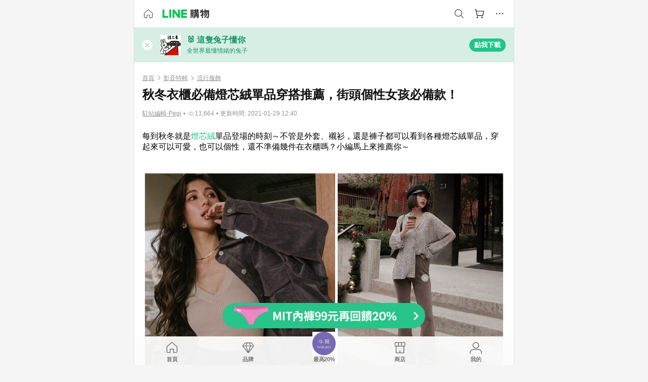

--- FILE ---
content_type: text/html;charset=utf-8
request_url: https://buy.line.me/u/article/191424
body_size: 39461
content:
<!DOCTYPE html><html  lang="zh-Hant" class="chrome"><head><meta charset="utf-8">
<meta name="viewport" content="width=device-width, initial-scale=1.0, maximum-scale=1.0, user-scalable=0, viewport-fit=cover">
<title>秋冬衣櫃必備燈芯絨單品穿搭推薦，街頭個性女孩必備款！ | LINE購物</title>
<link rel="preconnect" href="https://shopping.line-scdn.net">
<link rel="preconnect" href="https://obs.line-scdn.net">
<link rel="preconnect" href="https://buy-obs.line-scdn.net">
<link integrity="sha384-RRbhlMlOgLB9ZDHCBHLAd7vR3y6cAMI5qlt1Lf4stEpK5p86whH24fMxQuIlWAmr" rel="stylesheet" href="/assets/style.B5luz4J9.css" crossorigin>
<link rel="preload" as="image" href="https://buy-obs.line-scdn.net/0h-TrHrA7_cntPMW10g6QNLBxlfhswH2l5Jg9tAzhqLQI3WlEvDzF4XzlYR0seZF5uCAhBFTpuXEgZXlUlGCVWHQtUWwsyZ3MpDyFoQzh6UwwJSkFxIzI8Ww">
<link rel="preload" as="image" href="https://buy-obs.line-scdn.net/0hZpm6AT-OBV9QTxpfSpp6CA0bCT8vYR5dOXEaJycUWioBICUIEFwycSAQPCgufT1LE3EhchQpGikCJykIDU8qZSAqWiYtIxgMEl9DOSUpUiQtGjJPF3UQMQk_">
<link integrity="sha384-H06V2BNTmfZObEaPR1ALgzdp1WP75mdyYCQ1DzzwQxnqMygAkXNZTZihs8YbJHct" rel="modulepreload" as="script" crossorigin href="/assets/D9QUfhx1.js">
<link integrity="sha384-z8fdcEs82Z9VbHdlohRAbWwrZbuOZ1FZWE0BeAnWajfO+Kln0OfcwCVEhfeLl7FJ" rel="modulepreload" as="script" crossorigin href="/assets/CJifafDl.js">
<link integrity="sha384-a5DhjFr3Zt+AB69DDEUgQaZGrSBkDcC/UaoAN0PZfDPKOw36jhNnFETITc6rg2KB" rel="modulepreload" as="script" crossorigin href="/assets/Cj9m00Sk.js">
<link integrity="sha384-bol/in5OxQvSQY7ekZ8/9EsH1eBxfzF68SLTHcL5gaPdD59UMf3ARNYpSFoz/qTr" rel="modulepreload" as="script" crossorigin href="/assets/DGWD9lq7.js">
<link integrity="sha384-dV3ipIo74n66L/M3nPQSXlooqTpw2pruwUQywAnkWBP8ir3lK6GKA6L+Yz8n2ZgE" rel="modulepreload" as="script" crossorigin href="/assets/DVGiHgXI.js">
<link integrity="sha384-6iL0BkBAjdLvaYZLXJT56wPZeAnHTprgC/L3jLy86HpOPaazaBfa/TuBT8Ag86hu" rel="modulepreload" as="script" crossorigin href="/assets/BJkOi6t4.js">
<link integrity="sha384-w5vEkeCoKOkEYpTDv5MC4VpbMlTGTLMZk1NW0QP64jhwRa1/KkeuCgVV1R0NnaLI" rel="modulepreload" as="script" crossorigin href="/assets/D1yNY8SZ.js">
<link integrity="sha384-VrduCxmz1e04vHpq9wP2YP49wPtLchFeebyot+D1JiRJPtEyRzRaxZsu+zXGCG/b" rel="modulepreload" as="script" crossorigin href="/assets/BrPHMzF7.js">
<link integrity="sha384-dOQ4cuo5cHQSrcak4dYJkcOtRulM6EOMBZlB152oRZSTsg7r6PTFpJofohPmWp7f" rel="modulepreload" as="script" crossorigin href="/assets/34TD_PPe.js">
<link integrity="sha384-1zdu/GiWiASSYFj0Dtv29ME0tZHGeeL3C1O4UdmJtRyZH56LwhzM3CQhvKZ5O7UM" rel="modulepreload" as="script" crossorigin href="/assets/HV3D5lod.js">
<link integrity="sha384-mLgTZYoRV69m7DsvOWcBUIOEcguI8RaMgoQJujymdHqYvV8ctVp5YyYGPyp/jYge" rel="modulepreload" as="script" crossorigin href="/assets/BHw9w9sM.js">
<link integrity="sha384-VbO4+EFwpYmyYLskueBKrF61TpEIlcIc2y91YEhf5Cq6Rh7WjfEXySry2BFo1DPh" rel="modulepreload" as="script" crossorigin href="/assets/4KTPYc66.js">
<link integrity="sha384-EM/+MD8vUfFdk4mR7a11+1YFWJIMtInKiICSirpJWbu0Gm8PFPJGJ3uPjIvAjl5Y" rel="modulepreload" as="script" crossorigin href="/assets/A7pdzCvD.js">
<link integrity="sha384-S0jPJg5fN7el1yK3WyUBdRWW81TxfGcUjIL7saKxD2V1F434nDt8tdKKIwjWSqMx" rel="modulepreload" as="script" crossorigin href="/assets/BrtczYKr.js">
<link integrity="sha384-6hh+pAb+yyz6a+fmOL0h7Pv7sO5y0bEF2wRPiUr3M8avWrxUrBgUQYdfIUrP5Ex1" rel="modulepreload" as="script" crossorigin href="/assets/Du-0PFd_.js">
<link integrity="sha384-xZuwEwoZSK1dzeLTy9jUxmLw22sryhCrirMq/+eVfPt6qwKDNE3rhB5v6M/eXFmL" rel="modulepreload" as="script" crossorigin href="/assets/CQy-4ooD.js">
<link integrity="sha384-F85Xa+LiPmOQHfmQWKhAXI//6iZTArcngkzjdc/e29w2RRhdb8NsP4z+GGp2iO5g" rel="modulepreload" as="script" crossorigin href="/assets/DsapwRds.js">
<link integrity="sha384-MZxJMoJH75/+Ojx4ki0Rg5IBlsvw10qNG8wukyCoMjWiIYjTTIGjDcQfr5vsO/7L" rel="modulepreload" as="script" crossorigin href="/assets/BWo-x0dm.js">
<link integrity="sha384-c88OqDlnmkOIrBYB0ixNHoJ9zQbGG432CB+EUJluRi5PXeQSMUrDCOIVOWxStqSC" rel="modulepreload" as="script" crossorigin href="/assets/DsY3ErVd.js">
<link integrity="sha384-R2uemmMprejZTymIYv799LLvDddleKNpoQr1US4o9CQI1KPy4IPmGsZy1I0dD/Ev" rel="modulepreload" as="script" crossorigin href="/assets/o7ptzxnM.js">
<link integrity="sha384-3UgAIMbp/i9EWqHC6X0KYsict/tbJOxHUvb/EPIvnxOH0sReXdRqjzbgq9wve1x9" rel="modulepreload" as="script" crossorigin href="/assets/BZNRx2a0.js">
<link integrity="sha384-imxoVQatFQySdhkpGKOx9C3XMY+3sVvP+mn53M0kvdEBWFA7JzoYJrZCWVFblrX3" rel="modulepreload" as="script" crossorigin href="/assets/BWJ8-D_Z.js">
<link integrity="sha384-QY6KFXCSiGNJvNHHjawqwYFgK7SWqVzkzwAyp6uEru3yhnTyLlbo+YSc81t3hRHr" rel="modulepreload" as="script" crossorigin href="/assets/CYSgxFDa.js">
<link integrity="sha384-qkKK9RddPtkxUl6BT5s3lNEwfvEZKTINxHODJkRhqRfO/NiD27SwpCCIcexrRBjT" rel="modulepreload" as="script" crossorigin href="/assets/CZ8YDmcD.js">
<link integrity="sha384-TODUeNZYB3xbwt9u9enNFiZAJ+O/oQ3ORI9r87TdfeNNUUaYsZ/mM+IXr7EAJozy" rel="modulepreload" as="script" crossorigin href="/assets/E0o6eEkK.js">
<link integrity="sha384-KhdHNkB/z6A82DxjBraHuK15qkLW7vRvM4wIJkq0IrpI/e3T5OO6nQSuyhyyx2Yz" rel="modulepreload" as="script" crossorigin href="/assets/CR3ZZVxl.js">
<link integrity="sha384-VN/UOJ9RdgLZg/riaCSfqUeKsnQNPJqX8bSpne8RvZX+S3c5xBFTxFbJkyMSTl4I" rel="modulepreload" as="script" crossorigin href="/assets/Dhb4eMQa.js">
<link integrity="sha384-EO4RBbWflZocxHnPWPyCgouLkUSRoubopJinPcQDmLUs5gY89Q6AUbPm219LpmK/" rel="modulepreload" as="script" crossorigin href="/assets/CkQtSve9.js">
<link integrity="sha384-JWp8EDuXMXRZa6oPTX2qwskTkCJVx1IvLKU9HE1GhVJHyM+8Uqr/SE6ziaXkHCKf" rel="modulepreload" as="script" crossorigin href="/assets/BBxw-wTK.js">
<link integrity="sha384-GOrpi3/DfL+KvKPYtLw5Axp+IYKjC8MToFgSJATNt1ni5eBBNbeeGLD+Httj9D8f" rel="modulepreload" as="script" crossorigin href="/assets/323QMO3N.js">
<link integrity="sha384-M7TD9xcdfL/1Jbq6VCJlgpXoZ9mMRHBztWU8VdxeCyAbqy0wcO2u3BA5k12EvGx7" rel="modulepreload" as="script" crossorigin href="/assets/DmXlBVQ1.js">
<link integrity="sha384-/U9bFvoGqpQln5IycBykoazbpJ6XvexTOzQnmCLRGABKYsBiaDd0gQgGiyt6+1Dl" rel="modulepreload" as="script" crossorigin href="/assets/BkklNQKw.js">
<link integrity="sha384-XhsVRS6NqRQjhvJ3IGRwnX2M0lbru+M9Jpw4KMcJETMu5Co4H8GO+G9++KIzwB58" rel="modulepreload" as="script" crossorigin href="/assets/BbeRj8oU.js">
<script src="https://static.line-scdn.net/liff/edge/2/sdk.js" defer data-hid="liff"></script>
<link rel="prefetch" as="image" type="image/png" href="/assets/ico-AIPrice--light.DBIYnsEs.png">
<link rel="prefetch" as="image" type="image/png" href="/assets/ico-AIPrice--dark.C7eYdi9Z.png">
<link rel="prefetch" as="image" type="image/png" href="/assets/ico-social108-line.Kg5Ad751.png">
<link rel="prefetch" as="image" type="image/png" href="/assets/ico-social108-fb.t9leBe85.png">
<link rel="prefetch" as="image" type="image/png" href="/assets/ico-social108-url.k_GOwe6c.png">
<link rel="prefetch" as="image" type="image/svg+xml" href="/assets/ico-navbar-home--black.rvetcKm_.svg">
<link rel="prefetch" as="image" type="image/svg+xml" href="/assets/ico-glass.B9b_u7qf.svg">
<link rel="prefetch" as="image" type="image/svg+xml" href="/assets/ico-product-like--black.R8gay-KN.svg">
<link rel="prefetch" as="image" type="image/svg+xml" href="/assets/ico-clock.CRfZodhE.svg">
<link rel="prefetch" as="image" type="image/png" href="/assets/favorite_img1.Dpi7Wrpc.png">
<link rel="prefetch" as="image" type="image/png" href="/assets/img-shoppingCart.2pyXJ4-e.png">
<link rel="prefetch" as="image" type="image/svg+xml" href="/assets/loading.D9q3AnIC.svg">
<link rel="prefetch" as="image" type="image/svg+xml" href="/assets/loading_big.Cu1Hp-nL.svg">
<link rel="prefetch" as="image" type="image/svg+xml" href="/assets/loading_white.CPnzDYu_.svg">
<link rel="prefetch" as="image" type="image/svg+xml" href="/assets/loading_white_big.BWd4BJ3W.svg">
<link rel="prefetch" as="image" type="image/png" href="/assets/img-error.DwjqFPrn.png">
<link rel="prefetch" as="image" type="image/png" href="/assets/img-priceTrackerTutorial--step1.CCKIm-vN.png">
<link rel="prefetch" as="image" type="image/png" href="/assets/img-priceTrackerTutorial--step2.DYym_dnR.png">
<link rel="prefetch" as="image" type="image/png" href="/assets/img-priceTrackerTutorial--step3.BYe8Y216.png">
<link rel="prefetch" as="image" type="image/png" href="/assets/img-priceTrackerTutorial--step4.C4vthmjI.png">
<link rel="prefetch" as="image" type="image/png" href="/assets/img-tips-transferinfo.ElFsZNPa.png">
<link rel="prefetch" as="image" type="image/png" href="/assets/ico-tutorial-linepoints.DxmGtkDv.png">
<link rel="prefetch" as="image" type="image/png" href="/assets/ico-tutorial-lowprice.BY6GCV4e.png">
<link rel="prefetch" as="image" type="image/png" href="/assets/ico-tutorial-savemoney.DuUdrL5v.png">
<link rel="prefetch" as="image" type="image/png" href="/assets/ico-tutorial-benefit.T1eTBBAv.png">
<link rel="prefetch" as="image" type="image/png" href="/assets/img-linepoint-step1.BQkKHcGR.png">
<link rel="prefetch" as="image" type="image/png" href="/assets/img-linepoint-step2.DoDZehq4.png">
<link rel="prefetch" as="image" type="image/png" href="/assets/img-linepoint-step3.DqhkqNI8.png">
<link rel="prefetch" as="image" type="image/png" href="/assets/img-tutorial-angpauinfo.C691D31o.png">
<link rel="prefetch" as="image" type="image/png" href="/assets/img-angpau-step1.Choa-Nah.png">
<link rel="prefetch" as="image" type="image/png" href="/assets/img-angpau-step2.fOOUmOrQ.png">
<link rel="prefetch" as="image" type="image/png" href="/assets/img-angpau-step3.DXVOzogX.png">
<link rel="prefetch" as="image" type="image/png" href="/assets/img-angpau-step4.hBrkGnJz.png">
<link rel="prefetch" as="image" type="image/png" href="/assets/ico-tutorialHongbao.DGh0-HQ3.png">
<link rel="prefetch" as="image" type="image/png" href="/assets/img-tutorial-missioninfo.C-SATwqO.png">
<link rel="prefetch" as="image" type="image/png" href="/assets/ico-tutorialMission.DfTvKlPf.png">
<link rel="prefetch" as="image" type="image/png" href="/assets/img-tips-quota.VCNhqGxs.png">
<link rel="prefetch" as="image" type="image/png" href="/assets/img-tutorial-monthlybuyinfo.BOFEwRbW.png">
<link rel="prefetch" as="image" type="image/png" href="/assets/ico-tutorial-monthlybuyCart.qZCLjCL2.png">
<link rel="prefetch" as="image" type="image/png" href="/assets/ico-tutorial-monthlybuyCheck.CUtUT1Rq.png">
<link rel="prefetch" as="image" type="image/png" href="/assets/img-monthlybuy-step1.cqlPuECQ.png">
<link rel="prefetch" as="image" type="image/png" href="/assets/img-monthlybuy-step2.BDi3eOp1.png">
<link rel="prefetch" as="image" type="image/png" href="/assets/img-monthlybuy-step3.D7J2Pm6_.png">
<link rel="prefetch" as="image" type="image/png" href="/assets/img-monthlybuy-step4.D0_Dqac8.png">
<link rel="prefetch" as="image" type="image/png" href="/assets/ico-tutorialMonthlybuy.K1GCo0qF.png">
<link rel="prefetch" as="image" type="image/png" href="/assets/ico-tutorial-priviledge1.xvbEMEh0.png">
<link rel="prefetch" as="image" type="image/png" href="/assets/ico-tutorial-priviledge2.CCgQq_9g.png">
<link rel="prefetch" as="image" type="image/png" href="/assets/ico-tutorial-priviledge3.C4Z4uf-h.png">
<link rel="prefetch" as="image" type="image/png" href="/assets/ico-tutorial-priviledge4.DSyXnJ5T.png">
<link rel="prefetch" as="image" type="image/png" href="/assets/img-tutorial-passportinfo.BzBrDoPg.png">
<link rel="prefetch" as="image" type="image/png" href="/assets/ico-tutorialPassport.CKyw9_Hr.png">
<link rel="prefetch" as="image" type="image/svg+xml" href="/assets/img-unrecognizableProductDefault.CyRpUHyn.svg">
<link rel="prefetch" as="image" type="image/svg+xml" href="/assets/img-noCopMerchantDefault.DIDmNaBz.svg">
<link rel="prefetch" as="image" type="image/png" href="/assets/og_image.Dc0El0ue.png">
<link rel="prefetch" as="image" type="image/png" href="/assets/favicon-32x32.CERNqo6f.png">
<link rel="prefetch" as="image" type="image/png" href="/assets/favicon-16x16.DsIZ3wwF.png">
<link rel="prefetch" as="image" type="image/x-icon" href="/assets/favicon.CW2t5flA.ico">
<link rel="prefetch" as="image" type="image/png" href="/assets/apple-touch-icon.BVJpEzX5.png">
<link rel="prefetch" as="image" type="image/svg+xml" href="/assets/safari-pinned-tab.Bfe6lB9P.svg">
<link rel="prefetch" as="image" type="image/svg+xml" href="/assets/badge-parity.DoTzVVDB.svg">
<link rel="prefetch" as="image" type="image/svg+xml" href="/assets/badge-fresh.C0DVF-gn.svg">
<link rel="prefetch" as="image" type="image/svg+xml" href="/assets/badge-newStore.Cg1pHwnu.svg">
<link rel="prefetch" as="image" type="image/svg+xml" href="/assets/badge-ranking.Bk2qrM48.svg">
<link rel="prefetch" as="image" type="image/svg+xml" href="/assets/badge-rush.BTygeurn.svg">
<link rel="prefetch" as="image" type="image/svg+xml" href="/assets/badge-hotSearch.BNmm1d9W.svg">
<link rel="prefetch" as="image" type="image/svg+xml" href="/assets/badge-recommendation.CkDV9CeC.svg">
<link rel="prefetch" as="image" type="image/svg+xml" href="/assets/badge-showLowerPrice.VgEbcxW2.svg">
<link rel="prefetch" as="image" type="image/png" href="/assets/img-angpauCircle.zsfDvmnf.png">
<link rel="prefetch" as="image" type="image/svg+xml" href="/assets/ico-shoppingNoteEntry-default--black.DD5vC7JS.svg">
<link rel="prefetch" as="image" type="image/svg+xml" href="/assets/ico-shoppingNoteEntry-default--white.O30l9mZp.svg">
<link rel="prefetch" as="image" type="image/svg+xml" href="/assets/ico-shoppingBag.kJOU3R3r.svg">
<link rel="prefetch" as="image" type="image/svg+xml" href="/assets/ico-shoppingNote.CYf5R6p8.svg">
<link rel="prefetch" as="image" type="image/svg+xml" href="/assets/img-logo--colorful.D_usoKOi.svg">
<link rel="prefetch" as="image" type="image/svg+xml" href="/assets/ico-arrow--leftBlack.CnoHEo6X.svg">
<link rel="prefetch" as="image" type="image/svg+xml" href="/assets/ico-outlined-homepageBlack.D_Bu0PkT.svg">
<link rel="prefetch" as="image" type="image/svg+xml" href="/assets/ico-bell--black.rDjO1CtY.svg">
<link rel="prefetch" as="image" type="image/svg+xml" href="/assets/ico-cartDarkGray.B0_Zm9Er.svg">
<link rel="prefetch" as="image" type="image/svg+xml" href="/assets/ico-glassDeepGrey.4HBuXfpO.svg">
<link rel="prefetch" as="image" type="image/svg+xml" href="/assets/ico-menu--black.DIw2ISWO.svg">
<link rel="prefetch" as="image" type="image/svg+xml" href="/assets/ico-close--black.C0D_WCjI.svg">
<link rel="prefetch" as="image" type="image/svg+xml" href="/assets/ico-barcodeBlack.EMGqZUEa.svg">
<link rel="prefetch" as="image" type="image/svg+xml" href="/assets/img-logo--white.ws-OQZLF.svg">
<link rel="prefetch" as="image" type="image/svg+xml" href="/assets/ico-arrow--leftWhite2.DisqKg3Y.svg">
<link rel="prefetch" as="image" type="image/svg+xml" href="/assets/ico-outlined-homepageWhite.0N_nKCXb.svg">
<link rel="prefetch" as="image" type="image/svg+xml" href="/assets/ico-bell--white.As7mgZX1.svg">
<link rel="prefetch" as="image" type="image/svg+xml" href="/assets/ico-cart.BCosiCm-.svg">
<link rel="prefetch" as="image" type="image/svg+xml" href="/assets/ico-glassWhite.DjoHr4D6.svg">
<link rel="prefetch" as="image" type="image/svg+xml" href="/assets/ico-menu--white.D5XWMDLz.svg">
<link rel="prefetch" as="image" type="image/svg+xml" href="/assets/ico-close--white.BH9pt9aA.svg">
<link rel="prefetch" as="image" type="image/svg+xml" href="/assets/ico-barcodeWhite.9e_7wgQd.svg">
<link rel="prefetch" as="image" type="image/svg+xml" href="/assets/ico-close--button.DlQeO4mx.svg">
<link rel="prefetch" as="image" type="image/png" href="/assets/ico-goUp.9ngTY99_.png">
<link rel="prefetch" as="image" type="image/svg+xml" href="/assets/ico-navbar-home.pTdx6kH8.svg">
<link rel="prefetch" as="image" type="image/svg+xml" href="/assets/ico-navbar-homeOn.BXKY35o-.svg">
<link rel="prefetch" as="image" type="image/svg+xml" href="/assets/ico-navbar-brand.DSm8Mb_j.svg">
<link rel="prefetch" as="image" type="image/svg+xml" href="/assets/ico-navbar-brandOn.BGbRYYkS.svg">
<link rel="prefetch" as="image" type="image/svg+xml" href="/assets/ico-navbar-benefit.CVpFf2LJ.svg">
<link rel="prefetch" as="image" type="image/svg+xml" href="/assets/ico-navbar-benefitOn.CMjzQK5w.svg">
<link rel="prefetch" as="image" type="image/svg+xml" href="/assets/ico-navbar-special.Bv7eUmCf.svg">
<link rel="prefetch" as="image" type="image/svg+xml" href="/assets/ico-navbar-specialOn.CA8QWgEz.svg">
<link rel="prefetch" as="image" type="image/svg+xml" href="/assets/ico-navbar-account.D_JBbAaL.svg">
<link rel="prefetch" as="image" type="image/svg+xml" href="/assets/ico-navbar-accountOn.lN8Sl9dl.svg">
<link rel="prefetch" as="image" type="image/svg+xml" href="/assets/img-recommend.KMJbq0_8.svg">
<link rel="prefetch" as="image" type="image/svg+xml" href="/assets/img-totop.B59KCYmN.svg">
<link rel="prefetch" as="image" type="image/svg+xml" href="/assets/ico-arrow--left777777.CiUgt2Xu.svg">
<link rel="prefetch" as="image" type="image/png" href="/assets/ico-social50-line.BRshQTKT.png">
<link rel="prefetch" as="image" type="image/png" href="/assets/ico-social50-fb.BBsgz-Qv.png">
<link rel="prefetch" as="image" type="image/png" href="/assets/ico-social50-url.CMtwK1k1.png">
<link rel="prefetch" as="image" type="image/png" href="/assets/ico-social72-line.BEYufS0u.png">
<link rel="prefetch" as="image" type="image/png" href="/assets/ico-social72-fb.CngPcpDD.png">
<link rel="prefetch" as="image" type="image/png" href="/assets/ico-social72-url.BsnljhuG.png">
<link rel="prefetch" as="image" type="image/svg+xml" href="/assets/ico-ok.Bx9Y-ieW.svg">
<link rel="prefetch" as="image" type="image/svg+xml" href="/assets/ico-okOn.CVd3fBBN.svg">
<link rel="prefetch" as="image" type="image/svg+xml" href="/assets/ico-check-green.BLcA-ro-.svg">
<link rel="prefetch" as="image" type="image/png" href="/assets/favorite_bg.BuLA8s9V.png">
<link rel="prefetch" as="image" type="image/svg+xml" href="/assets/ico-checkedWhite.CSrkc97X.svg">
<link rel="prefetch" as="image" type="image/svg+xml" href="/assets/ico-checkedGray.Tvl1Ks0l.svg">
<link rel="prefetch" as="image" type="image/svg+xml" href="/assets/ico-loading--white.5G4YHqfR.svg">
<link rel="prefetch" as="image" type="image/svg+xml" href="/assets/ico-arrow--right.CNWSdj0U.svg">
<link rel="prefetch" as="image" type="image/svg+xml" href="/assets/ico-cartOrange.BJckGTg5.svg">
<link rel="prefetch" as="image" type="image/svg+xml" href="/assets/ico-shop--white.DULimFDL.svg">
<link rel="prefetch" as="image" type="image/png" href="/assets/img-AIpriceWithSpotLight.hjXHnhT5.png">
<link rel="prefetch" as="image" type="image/svg+xml" href="/assets/ico-calendarWhite.B-rHPhUf.svg">
<link rel="prefetch" as="image" type="image/svg+xml" href="/assets/ico-settingPriceAlertBell--white.CWhCFx-a.svg">
<link rel="prefetch" as="image" type="image/svg+xml" href="/assets/ico-arrow--rightGray.CoWdCWie.svg">
<link rel="prefetch" as="image" type="image/svg+xml" href="/assets/ico-point--green.C6QozQX8.svg">
<link rel="prefetch" as="image" type="image/svg+xml" href="/assets/ico-point--gray.CwT7ymaW.svg">
<link rel="prefetch" as="image" type="image/svg+xml" href="/assets/img-radarGreen.CN93xa6Z.svg">
<link rel="prefetch" as="image" type="image/svg+xml" href="/assets/ico-cancel--grey.y20wjKk9.svg">
<link rel="prefetch" as="image" type="image/svg+xml" href="/assets/ico-arrow--downGreen.DamuGg1d.svg">
<link rel="prefetch" as="image" type="image/svg+xml" href="/assets/ico-issueBlue.Cv_EvCnD.svg">
<link rel="prefetch" as="image" type="image/svg+xml" href="/assets/ico-settingPriceAlertBell--green.DGhGrK5M.svg">
<link rel="prefetch" as="image" type="image/svg+xml" href="/assets/ico-arrow--rightBlack.C_lxOHQh.svg">
<link rel="prefetch" as="image" type="image/svg+xml" href="/assets/ico-questionMarkGrey.EX5aKzhd.svg">
<link rel="prefetch" as="image" type="image/svg+xml" href="/assets/ico-point--white.DiQtpN6g.svg">
<link rel="prefetch" as="image" type="image/svg+xml" href="/assets/img-presentBox--green.TVcvGSjo.svg">
<link rel="prefetch" as="image" type="image/svg+xml" href="/assets/ico-exclamation-green.C22jQFzh.svg">
<link rel="prefetch" as="image" type="image/png" href="/assets/img-tutorial-newbuyerAngpau.IQc2VBXm.png">
<link rel="prefetch" as="image" type="image/png" href="/assets/ico-tutorial-newbuyerAngpau.BF2RphfN.png">
<link rel="prefetch" as="image" type="image/svg+xml" href="/assets/ico-arrow--downGreyLight.-PxCy2F4.svg">
<link rel="prefetch" as="image" type="image/png" href="/assets/img-tutorial-bannerLinepoint.DSRIAVpU.png">
<link rel="prefetch" as="image" type="image/svg+xml" href="/assets/ico-arrow--downGreyDeep.Dy_jgCzs.svg">
<link rel="prefetch" as="image" type="image/png" href="/assets/img-tutorialTopimg.BVwuYd1V.png">
<link rel="prefetch" as="image" type="image/svg+xml" href="/assets/ico-trashCanRed.DFMeqfHR.svg">
<link rel="prefetch" as="image" type="image/svg+xml" href="/assets/img-loading.DAd8vyWK.svg">
<link rel="prefetch" as="image" type="image/svg+xml" href="/assets/ico-photo000000.5FvFntbr.svg">
<link rel="prefetch" as="image" type="image/svg+xml" href="/assets/ico-pen000000.DBRHNis3.svg">
<link rel="prefetch" as="image" type="image/svg+xml" href="/assets/ico-tag000000.Denfp1DR.svg">
<link rel="prefetch" as="image" type="image/svg+xml" href="/assets/ico-dollar000000.BBxnChPV.svg">
<link rel="prefetch" as="image" type="image/svg+xml" href="/assets/ico-cancelWhiteA20.6tHz8eS3.svg">
<link rel="prefetch" as="image" type="image/svg+xml" href="/assets/ico-arrow--down111111bold.DB1gtSeb.svg">
<link rel="prefetch" as="image" type="image/svg+xml" href="/assets/ico-exclamationMarkGrey.CEgQ3w61.svg">
<link rel="prefetch" as="image" type="image/svg+xml" href="/assets/ico-creditCard.MO3Wkm5M.svg">
<link rel="prefetch" as="image" type="image/svg+xml" href="/assets/ico-user.D7s6ESw9.svg">
<link rel="prefetch" as="image" type="image/svg+xml" href="/assets/ico-coinBlack.Ct9QrHk9.svg">
<link rel="prefetch" as="image" type="image/svg+xml" href="/assets/ico-couponPercentage.CIm48I56.svg">
<link rel="prefetch" as="image" type="image/svg+xml" href="/assets/ico-signIn.RQuDDcX3.svg">
<link rel="prefetch" as="image" type="image/svg+xml" href="/assets/ico-lineDelima._tfoT26-.svg">
<link rel="prefetch" as="image" type="image/svg+xml" href="/assets/ico-creditCardWhite.BkVg_c6S.svg">
<link rel="prefetch" as="image" type="image/svg+xml" href="/assets/ico-userWhite.IJSphSZp.svg">
<link rel="prefetch" as="image" type="image/svg+xml" href="/assets/ico-coinWhite.t-RxNaGa.svg">
<link rel="prefetch" as="image" type="image/svg+xml" href="/assets/ico-couponPercentageWhite.CD6BGOfi.svg">
<link rel="prefetch" as="image" type="image/svg+xml" href="/assets/ico-signInWhite.EeTUhtJC.svg">
<link rel="prefetch" as="image" type="image/svg+xml" href="/assets/ico-lineDelimaWhite.Y-PHdCqD.svg">
<link rel="prefetch" as="image" type="image/svg+xml" href="/assets/ico-uploadImage1EC687.DaaQVrkB.svg">
<link rel="prefetch" as="image" type="image/svg+xml" href="/assets/img-notebannerBg.CsLcSsSa.svg">
<link rel="prefetch" as="image" type="image/svg+xml" href="/assets/ico-shoppingNoteBlack.BzRwSPw5.svg">
<link rel="prefetch" as="image" type="image/svg+xml" href="/assets/ico-pen949494.BZVhkxZe.svg">
<link rel="prefetch" as="image" type="image/svg+xml" href="/assets/ico-outlink111111.DD33-WtY.svg">
<link rel="prefetch" as="image" type="image/svg+xml" href="/assets/ico-arrow--right111111.q8YJKxfQ.svg">
<link rel="prefetch" as="image" type="image/svg+xml" href="/assets/ico-plus111111.m8dDflS3.svg">
<link rel="prefetch" as="image" type="image/svg+xml" href="/assets/ico-plusc8c8c8.Wh1N6N8x.svg">
<link rel="prefetch" as="image" type="image/svg+xml" href="/assets/ico-angpau.T5T0hVop.svg">
<link rel="prefetch" as="image" type="image/svg+xml" href="/assets/ico-angpauMonochrome.DhKf0X6A.svg">
<link rel="prefetch" as="image" type="image/svg+xml" href="/assets/ico-rewardMission.CqGtjBsp.svg">
<link rel="prefetch" as="image" type="image/svg+xml" href="/assets/icon_missionDisable.BO9SDy4V.svg">
<link rel="prefetch" as="image" type="image/svg+xml" href="/assets/ico-penC8C8C8.Do7VrS4u.svg">
<link rel="prefetch" as="image" type="image/svg+xml" href="/assets/ico-okFF5B57.ClNzYsMv.svg">
<link rel="prefetch" as="image" type="image/png" href="/assets/bg-hotSearch-right.DrLYAb6T.png">
<link rel="prefetch" as="image" type="image/png" href="/assets/bg-hotSearch-left.BPZujni4.png">
<link rel="prefetch" as="script" crossorigin href="/assets/URHNVWlD.js">
<link rel="prefetch" as="script" crossorigin href="/assets/BGuUxEhy.js">
<link rel="prefetch" as="script" crossorigin href="/assets/ubTdzax2.js">
<link rel="prefetch" as="script" crossorigin href="/assets/DayJJwqV.js">
<link rel="prefetch" as="script" crossorigin href="/assets/BXZcsJlh.js">
<link rel="prefetch" as="script" crossorigin href="/assets/D6dj2eE7.js">
<link rel="prefetch" as="script" crossorigin href="/assets/BcAaGpei.js">
<link rel="prefetch" as="script" crossorigin href="/assets/D1aqi_NQ.js">
<link rel="prefetch" as="script" crossorigin href="/assets/BNF_aRAY.js">
<link rel="prefetch" as="script" crossorigin href="/assets/CK3-thgt.js">
<link rel="prefetch" as="image" type="image/png" href="/assets/lineShopping.CY-UF2uq.png">
<link rel="prefetch" as="image" type="image/svg+xml" href="/assets/ico-viewcount.DFLUn_Iz.svg">
<link rel="prefetch" as="image" type="image/svg+xml" href="/assets/ico-arrow--rightGrayBold.D4AV8bOv.svg">
<link rel="prefetch" as="image" type="image/png" href="/assets/badge-bestTiming.CXJDr1_1.png">
<link rel="prefetch" as="image" type="image/svg+xml" href="/assets/ico-bell--grey.CVZtyURQ.svg">
<link rel="prefetch" as="image" type="image/svg+xml" href="/assets/ico-bell--green.BjLIXZQX.svg">
<link rel="prefetch" as="image" type="image/gif" href="/assets/img-badgeBg.GFu2V2pV.gif">
<link rel="prefetch" as="image" type="image/png" href="/assets/ico-entryAngpau.BY7xqj1H.png">
<link rel="prefetch" as="image" type="image/png" href="/assets/ico-entryFirstTimerBuy.CSKtfg0q.png">
<link rel="prefetch" as="image" type="image/png" href="/assets/ico-entryRegularShopping.iBG3AS9F.png">
<link rel="prefetch" as="image" type="image/png" href="/assets/rank_1.DGWx_WX6.png">
<link rel="prefetch" as="image" type="image/png" href="/assets/rank_2.BZoQ1Ylf.png">
<link rel="prefetch" as="image" type="image/png" href="/assets/rank_3.D4miq1ro.png">
<link rel="prefetch" as="image" type="image/png" href="/assets/rank_4.CZlnCNsm.png">
<link rel="prefetch" as="image" type="image/png" href="/assets/rank_5.CHTRhhzc.png">
<link rel="prefetch" as="image" type="image/png" href="/assets/rank_6.xT_aAa5U.png">
<link rel="prefetch" as="image" type="image/png" href="/assets/rank_7.BhBPxHHN.png">
<link rel="prefetch" as="image" type="image/png" href="/assets/rank_8.BWY3qQi4.png">
<link rel="prefetch" as="image" type="image/png" href="/assets/rank_9.CX4IY0_P.png">
<link rel="prefetch" as="image" type="image/png" href="/assets/rank_10.ByWKecS-.png">
<link rel="prefetch" as="image" type="image/png" href="/assets/badge-waitBePaid.D6A37hwP.png">
<link rel="prefetch" as="image" type="image/svg+xml" href="/assets/badge-commercial.DH5N_pEF.svg">
<link rel="prefetch" as="image" type="image/svg+xml" href="/assets/ico-fire.DUEfKXq5.svg">
<link rel="prefetch" as="image" type="image/png" href="/assets/ico-cart-like--heartbeat.BhSG233-.png">
<link rel="prefetch" as="image" type="image/png" href="/assets/ico-product-like--heartbeat.DLzkncHw.png">
<link rel="prefetch" as="image" type="image/svg+xml" href="/assets/ico-shoppingNoteB7B7B7.BhHnpug5.svg">
<link rel="prefetch" as="image" type="image/svg+xml" href="/assets/ico-shoppingNote--selected.DZluD8K6.svg">
<link rel="prefetch" as="image" type="image/svg+xml" href="/assets/ico-shoppingNote777777.CblRvGvO.svg">
<link rel="prefetch" as="image" type="image/svg+xml" href="/assets/ico-product-like.xTa1aUAx.svg">
<link rel="prefetch" as="image" type="image/svg+xml" href="/assets/ico-product-liked.CuLQs_Nv.svg">
<link rel="prefetch" as="image" type="image/svg+xml" href="/assets/ico-product-like--white.D0MeNH-k.svg">
<link rel="prefetch" as="image" type="image/svg+xml" href="/assets/ico-cartGray.CWkBJ-Sp.svg">
<link rel="prefetch" as="image" type="image/svg+xml" href="/assets/ico-cartBlack--bottom.BUej1hUO.svg">
<link rel="prefetch" as="image" type="image/svg+xml" href="/assets/ico-cartOrange--bottom.B5ZBhwRt.svg">
<link rel="prefetch" as="image" type="image/svg+xml" href="/assets/badge-store--boxType.B9MdYrIc.svg">
<link rel="prefetch" as="image" type="image/svg+xml" href="/assets/badge-store.BxS3T5LF.svg">
<link rel="prefetch" as="image" type="image/svg+xml" href="/assets/badge-gift--boxType.D_d51sJ0.svg">
<link rel="prefetch" as="image" type="image/svg+xml" href="/assets/badge-gift.S-K2wspb.svg">
<link rel="prefetch" as="image" type="image/svg+xml" href="/assets/ico-shoppingLens.oyB_I5Qj.svg">
<link rel="prefetch" as="image" type="image/png" href="/assets/img-shoppingChannel-item01.BfJvRJej.png">
<link rel="prefetch" as="image" type="image/png" href="/assets/img-shoppingChannel-item02.BjgLiyDL.png">
<link rel="prefetch" as="image" type="image/png" href="/assets/img-shoppingChannel-item03.Do0lt30y.png">
<link rel="prefetch" as="image" type="image/png" href="/assets/img-shoppingChannel-item04.DJlK8Nja.png">
<link rel="prefetch" as="image" type="image/png" href="/assets/img-shoppingChannel-item05.BIyqgRwK.png">
<link rel="prefetch" as="image" type="image/png" href="/assets/img-shoppingChannel-item06.BhaUQnp6.png">
<link rel="prefetch" as="image" type="image/png" href="/assets/img-shoppingChannel-item08.Bbj0zzm1.png">
<link rel="prefetch" as="image" type="image/png" href="/assets/img-shoppingChannel-item09.CTjCkKVZ.png">
<link rel="prefetch" as="image" type="image/png" href="/assets/img-shoppingChannel-item10.ThlMInT2.png">
<link rel="prefetch" as="image" type="image/png" href="/assets/img-shoppingChannel-item11.79vJ6iA5.png">
<link rel="prefetch" as="image" type="image/png" href="/assets/img-shoppingChannel-item12.C7tYNoiJ.png">
<link rel="prefetch" as="image" type="image/svg+xml" href="/assets/ico-home--white.BX33zu69.svg">
<link rel="prefetch" as="image" type="image/svg+xml" href="/assets/ico-glass111111.PLKLPpfi.svg">
<link rel="prefetch" as="image" type="image/svg+xml" href="/assets/ico-linkWhite.BY0Z_hV_.svg">
<script data-hid="APOLLO_STATE">window.__APOLLO_STATE__ = {"ROOT_QUERY":{"__typename":"Query","activeOMOEvent":null,"clientConfig":{"__typename":"ClientConfig","enableExtensionPage":true,"disableGoogleSearch":false,"enableGA4EventToApp":false,"enableBestPriceFinderPage":true},"seoSettings({\"path\":\"https://buy.line.me/u/article/191424\"})":{"__typename":"SeoSettings","meta":null,"footer":null},"promotionBanners":[{"__typename":"PromotionBannerInfo","displayPage":"ARTICLE_PAGE","imageUrl":"https://buy-obs.line-scdn.net/0hkD-SXGwNNGsQKitXLD5LPEN-OAtvBC9peRQrE2dxa1hWRQ92fDpyDElMEQFWGRg8VxMHBWV1GlhGRRM1Rz4QDVRPHRtWRgs5eTkIRkpfCl9WUQNhfCl6Sw","title":"🐰 這隻兔子懂你","subtitle":"全世界最懂情緒的兔子","buttonText":"點我下載","buttonUrl":"https://buy.line.me/content/lineshoppingapp/"},{"__typename":"PromotionBannerInfo","displayPage":"VIDEO_PAGE","imageUrl":"https://buy-obs.line-scdn.net/0hkD-SXGwNNGsQKitXLD5LPEN-OAtvBC9peRQrE2dxa1hWRQ92fDpyDElMEQFWGRg8VxMHBWV1GlhGRRM1Rz4QDVRPHRtWRgs5eTkIRkpfCl9WUQNhfCl6Sw","title":"🐰 這隻兔子懂你","subtitle":"全世界最懂情緒的兔子","buttonText":"點我下載","buttonUrl":"https://buy.line.me/content/lineshoppingapp/"},{"__typename":"PromotionBannerInfo","displayPage":"PARTNER_PAGE","imageUrl":"https://buy-obs.line-scdn.net/0hkD-SXGwNNGsQKitXLD5LPEN-OAtvBC9peRQrE2dxa1hWRQ92fDpyDElMEQFWGRg8VxMHBWV1GlhGRRM1Rz4QDVRPHRtWRgs5eTkIRkpfCl9WUQNhfCl6Sw","title":"🐰 這隻兔子懂你","subtitle":"全世界最懂情緒的兔子","buttonText":"點我下載","buttonUrl":"https://buy.line.me/content/lineshoppingapp/"},{"__typename":"PromotionBannerInfo","displayPage":"PRODUCT_PAGE","imageUrl":"https://buy-obs.line-scdn.net/0hkD-SXGwNNGsQKitXLD5LPEN-OAtvBC9peRQrE2dxa1hWRQ92fDpyDElMEQFWGRg8VxMHBWV1GlhGRRM1Rz4QDVRPHRtWRgs5eTkIRkpfCl9WUQNhfCl6Sw","title":"🐰 這隻兔子懂你","subtitle":"全世界最懂情緒的兔子","buttonText":"點我下載","buttonUrl":"https://buy.line.me/content/lineshoppingapp/"},{"__typename":"PromotionBannerInfo","displayPage":"PRICE_PAGE","imageUrl":"https://buy-obs.line-scdn.net/0hkD-SXGwNNGsQKitXLD5LPEN-OAtvBC9peRQrE2dxa1hWRQ92fDpyDElMEQFWGRg8VxMHBWV1GlhGRRM1Rz4QDVRPHRtWRgs5eTkIRkpfCl9WUQNhfCl6Sw","title":"🐰 這隻兔子懂你","subtitle":"全世界最懂情緒的兔子","buttonText":"點我下載","buttonUrl":"https://buy.line.me/content/lineshoppingapp/"}],"media({\"id\":\"191424\",\"type\":\"ARTICLE\"})":{"__typename":"Article","type":"ARTICLE","id":"191424","title":"秋冬衣櫃必備燈芯絨單品穿搭推薦，街頭個性女孩必備款！","description":"每到秋冬就是燈芯絨單品登場的時刻～不管是外套、襯衫，還是褲子都可以看到各種燈芯絨單品，穿起來可以可愛，也可以個性，還不準備幾件在","categoryDetails":[{"__typename":"MediaCategory","id":"47","name":"流行服飾"},{"__typename":"MediaCategory","id":"118","name":"鞋包配飾"}],"products":[],"merchant":{"__typename":"Merchant","merchantId":77724,"shopId":77724,"name":"駐站編輯-Pegi","url":"https://buy.line.me/u/partner/77724"},"detail":"\u003cdiv\u003e每到秋冬就是\u003ca href=\"https://buy.line.me/s/%E7%87%88%E8%8A%AF%E7%B5%A8?internal_source=expert&amp;internal_medium=line&amp;internal_campaign=77724\" class=\"__seo_keywords__\"\u003e燈芯絨\u003c/a\u003e單品登場的時刻～不管是外套、襯衫，還是褲子都可以看到各種燈芯絨單品，穿起來可以可愛，也可以個性，還不準備幾件在衣櫃嗎？小編馬上來推薦你～\u003c/div\u003e\u003cdiv\u003e\u003cbr /\u003e\u003c/div\u003e\u003cdiv class=\"separator\" style=\"clear:both;text-align:center\"\u003e\u003ca href=\"https://1.bp.blogspot.com/-Ad9gkifKJH0/X9zCjYa6k8I/AAAAAAAADRA/bvS5tblYii4Ioz9lf499n0xhUU0uO0U7QCLcBGAsYHQ/s1200/FotoJet.jpg\" style=\"margin-left:1em;margin-right:1em\" rel=\"nofollow\"\u003e\u003cimg data-original-height=\"697\" data-original-width=\"1200\" src=\"https://obs.line-scdn.net/0h0Ayqe7BWb25ECEbtRDYQOX1eYx93bHpoKnAjCGEOMw5gOzQ7KGYiFGRaYgl1MC0wfHJwAGYMNVg8PChtcT4\" /\u003e\u003c/a\u003e\u003c/div\u003e\u003cbr /\u003e\u003cdiv\u003e\u003cbr /\u003e\u003c/div\u003e\u003ch2 style=\"text-align:left\"\u003e質感燈芯絨單品這樣挑！\u003c/h2\u003e\u003ch3 style=\"text-align:left\"\u003e1.\u003ca href=\"https://urlbuilder.shoppingdirectory.com.tw/redir2?url=https%253A%252F%252Fwww.mercci22.com%252Fmarket%252Fn%252F3794%253Fc%253D7014&amp;internal_source=expert&amp;internal_medium=soocker_editor_shopping&amp;internal_campaign=56\" rel=\"nofollow\"\u003e燈芯絨口袋外套\u003c/a\u003e\u003c/h3\u003e\u003cdiv class=\"separator\" style=\"clear:both;text-align:center\"\u003e\u003ca href=\"https://urlbuilder.shoppingdirectory.com.tw/redir2?url=https%253A%252F%252Fwww.mercci22.com%252Fmarket%252Fn%252F3794%253Fc%253D7014&amp;internal_source=expert&amp;internal_medium=soocker_editor_shopping&amp;internal_campaign=56\" style=\"margin-left:1em;margin-right:1em\" rel=\"nofollow\"\u003e\u003cimg data-original-height=\"800\" data-original-width=\"600\" src=\"https://obs.line-scdn.net/0hN02gO0WxER8PHjicDyNuSDZIHW48egQZYWYLfH0dH30qfEpJYHpZZS8fSCY-JlNIMGQNKnoeSil3eldMNis\" /\u003e\u003c/a\u003e\u003c/div\u003e\u003cbr /\u003e\u003cdiv\u003e這件燈芯絨\u003ca href=\"https://buy.line.me/s/%E5%8F%A3%E8%A2%8B%E5%A4%96%E5%A5%97?internal_source=expert&amp;internal_medium=line&amp;internal_campaign=77724\" class=\"__seo_keywords__\"\u003e口袋外套\u003c/a\u003e真的很可愛～有點男友風的寬版設計，讓女孩們看起來更顯瘦。有兩色可選，淺駝、灰色都超好搭！可以仔細看燈芯絨的條紋紋理，相當有質感，想當辣妹、酷妹都ok。\u003c/div\u003e\u003cdiv\u003e\u003cbr /\u003e\u003c/div\u003e\u003cdiv class=\"separator\" style=\"clear:both;text-align:center\"\u003e\u003ca href=\"https://urlbuilder.shoppingdirectory.com.tw/redir2?url=https%253A%252F%252Fwww.mercci22.com%252Fmarket%252Fn%252F3794%253Fc%253D7014&amp;internal_source=expert&amp;internal_medium=soocker_editor_shopping&amp;internal_campaign=56\" style=\"margin-left:1em;margin-right:1em\" rel=\"nofollow\"\u003e\u003cimg data-original-height=\"180\" data-original-width=\"1200\" src=\"https://obs.line-scdn.net/0hRzFXlPARDVV7ISTWex1yAkJ3ASRIRRhTFVkXYAoiAGNWF1ZUQxRLL1sgATFKQUwLFVtHNVgmWmZeEUkLTkU\" /\u003e\u003c/a\u003e\u003c/div\u003e\u003cdiv\u003e\u003cbr /\u003e\u003c/div\u003e\u003ch3 style=\"text-align:left\"\u003e2.\u003ca href=\"https://urlbuilder.shoppingdirectory.com.tw/redir2?url=https%253A%252F%252Fwww.mercci22.com%252Fmarket%252Fn%252F1802%253Fc%253D3688&amp;internal_source=expert&amp;internal_medium=soocker_editor_shopping&amp;internal_campaign=56\" rel=\"nofollow\"\u003e燈芯絨高腰顯瘦喇叭褲\u003c/a\u003e\u003c/h3\u003e\u003cdiv class=\"separator\" style=\"clear:both;text-align:center\"\u003e\u003ca href=\"https://urlbuilder.shoppingdirectory.com.tw/redir2?url=https%253A%252F%252Fwww.mercci22.com%252Fmarket%252Fn%252F1802%253Fc%253D3688&amp;internal_source=expert&amp;internal_medium=soocker_editor_shopping&amp;internal_campaign=56\" style=\"margin-left:1em;margin-right:1em\" rel=\"nofollow\"\u003e\u003cimg data-original-height=\"800\" data-original-width=\"600\" src=\"https://obs.line-scdn.net/0hWbkT47nKCE1WLSHOVhZ3Gm97BDxlSR1LOFVCLHQlVn1-T1MZOElDN3Z4VX5nThhOa1dGKCElBHwrT0cdbU8\" /\u003e\u003c/a\u003e\u003c/div\u003e\u003cbr /\u003e\u003cdiv\u003e小個子女孩最愛的\u003ca href=\"https://buy.line.me/s/%E9%AB%98%E8%85%B0%E8%A4%B2?internal_source=expert&amp;internal_medium=line&amp;internal_campaign=77724\" class=\"__seo_keywords__\"\u003e高腰褲\u003c/a\u003e，今年冬天也有推出燈芯絨款式喔！而且是褲管有喇叭褲設計的版型，能修飾小腿線條，更顯腿長～超美的鐵灰色超百搭，搭件毛衣或襯衫就超好看！\u003c/div\u003e\u003cdiv\u003e\u003cbr class=\"Apple-interchange-newline\" /\u003e\u003ca href=\"https://urlbuilder.shoppingdirectory.com.tw/redir2?url=https%253A%252F%252Fwww.mercci22.com%252Fmarket%252Fn%252F1802%253Fc%253D3688&amp;internal_source=expert&amp;internal_medium=soocker_editor_shopping&amp;internal_campaign=56\" rel=\"nofollow\"\u003e\u003cimg data-original-height=\"180\" data-original-width=\"1200\" src=\"https://obs.line-scdn.net/0hRzFXlPARDVV7ISTWex1yAkJ3ASRIRRhTFVkXYAoiAGNWF1ZUQxRLL1sgATFKQUwLFVtHNVgmWmZeEUkLTkU\" style=\"color:#0000ee;text-align:center\" /\u003e\u003c/a\u003e\u003c/div\u003e\u003cdiv\u003e\u003cbr /\u003e\u003c/div\u003e\u003ch3 style=\"text-align:left\"\u003e\u003ca href=\"https://urlbuilder.shoppingdirectory.com.tw/redir2?url=https%253A%252F%252Fwww.mouggan.com%252Fmarket%252Fn%252F39%253Fc%253D96&amp;internal_source=expert&amp;internal_medium=soocker_editor_shopping&amp;internal_campaign=56\" rel=\"nofollow\"\u003e \u003c/a\u003e\u003cdiv class=\"___LINE_PRODUCTS_REC___\"\u003e\u003ca href=\"https://urlbuilder.shoppingdirectory.com.tw/redir2?url=https%253A%252F%252Fwww.mouggan.com%252Fmarket%252Fn%252F39%253Fc%253D96&amp;internal_source=expert&amp;internal_medium=soocker_editor_shopping&amp;internal_campaign=56\" rel=\"nofollow\"\u003e\u003c/a\u003e\u003cdiv class=\"product-contentWithTitle\"\u003e\u003ca href=\"https://urlbuilder.shoppingdirectory.com.tw/redir2?url=https%253A%252F%252Fwww.mouggan.com%252Fmarket%252Fn%252F39%253Fc%253D96&amp;internal_source=expert&amp;internal_medium=soocker_editor_shopping&amp;internal_campaign=56\" rel=\"nofollow\"\u003e\u003cdiv class=\"sectionTitle\"\u003e\u003ch3 class=\"heading-widthLimit\"\u003eLINE購物商品推薦\u003c/h3\u003e\u003c/div\u003e\u003c/a\u003e\u003cdiv class=\"horizontal-scrollable--offsetPanelPadding\"\u003e\u003ca href=\"https://urlbuilder.shoppingdirectory.com.tw/redir2?url=https%253A%252F%252Fwww.mouggan.com%252Fmarket%252Fn%252F39%253Fc%253D96&amp;internal_source=expert&amp;internal_medium=soocker_editor_shopping&amp;internal_campaign=56\" rel=\"nofollow\"\u003e\u003c/a\u003e\u003cul\u003e\u003ca href=\"https://urlbuilder.shoppingdirectory.com.tw/redir2?url=https%253A%252F%252Fwww.mouggan.com%252Fmarket%252Fn%252F39%253Fc%253D96&amp;internal_source=expert&amp;internal_medium=soocker_editor_shopping&amp;internal_campaign=56\" rel=\"nofollow\"\u003e\u003c/a\u003e\u003cli class=\"thumbnails3-item--sm\" data-id=\"238/MT1M4686CL10694\"\u003e\u003ca href=\"https://urlbuilder.shoppingdirectory.com.tw/redir2?url=https%253A%252F%252Fwww.mouggan.com%252Fmarket%252Fn%252F39%253Fc%253D96&amp;internal_source=expert&amp;internal_medium=soocker_editor_shopping&amp;internal_campaign=56\" rel=\"nofollow\"\u003e\u003c/a\u003e\u003ca class=\"thumbnails3-box\" href=\"https://buy.line.me/product/238/MT1M4686CL10694?internal_source=expert&amp;internal_medium=soocker_editor_shopping&amp;internal_campaign=56\"\u003e\u003cdiv class=\"thumbnails3-img--square\"\u003e\u003cimg class=\"responsiveImg\" alt=\"有內裡/兩側口袋/無彈性\" data-lazy=\"loaded\" src=\"https://obs.line-scdn.net/0hvkVMW7pLKURrNADHaw9WE1JiJTVYUDxCBUxkcB0xdiYVU3IRAwdnPktmIiZaDDwbUk5uJh1nfyYTA24XAAY\" /\u003e\u003c/div\u003e\u003c/a\u003e\u003cdiv class=\"thumbnails3-text\"\u003e\u003ca class=\"thumbnails3-box\" href=\"https://buy.line.me/product/238/MT1M4686CL10694?internal_source=expert&amp;internal_medium=soocker_editor_shopping&amp;internal_campaign=56\"\u003e\u003cdiv class=\"heading-thumbnailPrice thumbnails3-price\"\u003e$490\u003c/div\u003e\u003cdiv class=\"widgetItemName\"\u003ePAZZO+冬日燈芯絨短裙\u003c/div\u003e\u003c/a\u003e\u003cdiv class=\"thumbnails3-vendor heading-thumbnailSubtitle color--grey03\"\u003e\u003ca href=\"https://buy.line.me/R/u/partner/4447357\"\u003e\u003cspan class=\"color--grey03\"\u003ePAZZO\u003c/span\u003e\u003c/a\u003e\u003c/div\u003e\u003cdiv class=\"thumbnails3-textBox\"\u003e\u003cdiv class=\"heading-thumbnailPoint thumbnails3-point\"\u003e\u003cspan class=\"ico-merchant-points\"\u003e\u003c/span\u003e\u003cspan class=\"color--green font-13\"\u003e購物賺點\u003c/span\u003e\u003c/div\u003e\u003c/div\u003e\u003c/div\u003e\u003c/li\u003e\u003cli class=\"thumbnails3-item--sm\" data-id=\"238/MT1M16471CL36850\"\u003e\u003ca class=\"thumbnails3-box\" href=\"https://buy.line.me/product/238/MT1M16471CL36850?internal_source=expert&amp;internal_medium=soocker_editor_shopping&amp;internal_campaign=56\"\u003e\u003cdiv class=\"thumbnails3-img--square\"\u003e\u003cimg class=\"responsiveImg\" alt=\"前有兩個貼口袋/排釦可開/附一條腰帶/可當洋裝或是外套兩穿\" data-lazy=\"loaded\" src=\"https://obs.line-scdn.net/0hoTzNKlFpMHtHNxn4Rw1PLH5hPAp0UyV9KU94SDExOUhpDmt-fwZ2AWczOUp2VyB6LE17SWowbUlrB3V_clY\" /\u003e\u003c/div\u003e\u003c/a\u003e\u003cdiv class=\"thumbnails3-text\"\u003e\u003ca class=\"thumbnails3-box\" href=\"https://buy.line.me/product/238/MT1M16471CL36850?internal_source=expert&amp;internal_medium=soocker_editor_shopping&amp;internal_campaign=56\"\u003e\u003cdiv class=\"thumbnails3-price\"\u003e\u003cspan class=\"thumbnails-PriceDiscounted heading-thumbnailPriceDiscounted\"\u003e$579\u003c/span\u003e\u003cspan class=\"thumbnails-PriceStriked heading-thumbnailPriceStriked\"\u003e$890\u003c/span\u003e\u003c/div\u003e\u003cdiv class=\"widgetItemName\"\u003ePAZZO+隨興感燈芯絨長版襯衫\u003c/div\u003e\u003c/a\u003e\u003cdiv class=\"thumbnails3-vendor heading-thumbnailSubtitle color--grey03\"\u003e\u003ca href=\"https://buy.line.me/R/u/partner/4447357\"\u003e\u003cspan class=\"color--grey03\"\u003ePAZZO\u003c/span\u003e\u003c/a\u003e\u003c/div\u003e\u003cdiv class=\"thumbnails3-textBox\"\u003e\u003cdiv class=\"heading-thumbnailPoint thumbnails3-point\"\u003e\u003cspan class=\"ico-merchant-points\"\u003e\u003c/span\u003e\u003cspan class=\"color--green font-13\"\u003e購物賺點\u003c/span\u003e\u003c/div\u003e\u003c/div\u003e\u003c/div\u003e\u003c/li\u003e\u003cli class=\"thumbnails3-item--sm\" data-id=\"238/MT1M16101CL35934\"\u003e\u003ca class=\"thumbnails3-box\" href=\"https://buy.line.me/product/238/MT1M16101CL35934?internal_source=expert&amp;internal_medium=soocker_editor_shopping&amp;internal_campaign=56\"\u003e\u003cdiv class=\"thumbnails3-img--square\"\u003e\u003cimg class=\"responsiveImg\" alt=\"兩側有口袋/無內裡/直筒寬褲/燈芯絨面料洗滌時會有部分毛絨及纖維掉落屬正常現象建議送洗/避免搭配淺色包包造成摩擦移染情況發生\" data-lazy=\"loaded\" src=\"https://obs.line-scdn.net/0hBJdnycTQHWVZFzTmWS1iMmBBERRqcwhjN29UAH0RSwVyIUY3Z3lbH3kTSlxoLwozYW0BBS5HF11ycFpgbXY\" /\u003e\u003c/div\u003e\u003c/a\u003e\u003cdiv class=\"thumbnails3-text\"\u003e\u003ca class=\"thumbnails3-box\" href=\"https://buy.line.me/product/238/MT1M16101CL35934?internal_source=expert&amp;internal_medium=soocker_editor_shopping&amp;internal_campaign=56\"\u003e\u003cdiv class=\"thumbnails3-price\"\u003e\u003cspan class=\"thumbnails-PriceDiscounted heading-thumbnailPriceDiscounted\"\u003e$579\u003c/span\u003e\u003cspan class=\"thumbnails-PriceStriked heading-thumbnailPriceStriked\"\u003e$890\u003c/span\u003e\u003c/div\u003e\u003cdiv class=\"widgetItemName\"\u003ePAZZO+韓系小姐姐九分直筒褲\u003c/div\u003e\u003c/a\u003e\u003cdiv class=\"thumbnails3-vendor heading-thumbnailSubtitle color--grey03\"\u003e\u003ca href=\"https://buy.line.me/R/u/partner/4447357\"\u003e\u003cspan class=\"color--grey03\"\u003ePAZZO\u003c/span\u003e\u003c/a\u003e\u003c/div\u003e\u003cdiv class=\"thumbnails3-textBox\"\u003e\u003cdiv class=\"heading-thumbnailPoint thumbnails3-point\"\u003e\u003cspan class=\"ico-merchant-points\"\u003e\u003c/span\u003e\u003cspan class=\"color--green font-13\"\u003e購物賺點\u003c/span\u003e\u003c/div\u003e\u003c/div\u003e\u003c/div\u003e\u003c/li\u003e\u003cli class=\"thumbnails3-item--sm\" data-id=\"239/MT1M5719CL15543\"\u003e\u003ca class=\"thumbnails3-box\" href=\"https://buy.line.me/product/239/MT1M5719CL15543?internal_source=expert&amp;internal_medium=soocker_editor_shopping&amp;internal_campaign=56\"\u003e\u003cdiv class=\"thumbnails3-img--square\"\u003e\u003cimg class=\"responsiveImg\" alt=\"坑紋燈心絨面料/後腰鬆緊帶/左側開隱形拉鍊/雙側斜口袋/有全長內裡\" data-lazy=\"loaded\" src=\"https://obs.line-scdn.net/0hTmGXEM3TC0J6ISLBehh0FUN3BzNJRR5EFFlDdFwoXCICGFAcERRNOFpxAXdLGUxBE1tBJll0B3tWEk5DQkY\" /\u003e\u003c/div\u003e\u003c/a\u003e\u003cdiv class=\"thumbnails3-text\"\u003e\u003ca class=\"thumbnails3-box\" href=\"https://buy.line.me/product/239/MT1M5719CL15543?internal_source=expert&amp;internal_medium=soocker_editor_shopping&amp;internal_campaign=56\"\u003e\u003cdiv class=\"heading-thumbnailPrice thumbnails3-price\"\u003e$680\u003c/div\u003e\u003cdiv class=\"widgetItemName\"\u003eMeierq+燈芯絨中長圓裙\u003c/div\u003e\u003c/a\u003e\u003cdiv class=\"thumbnails3-vendor heading-thumbnailSubtitle color--grey03\"\u003e\u003ca href=\"https://buy.line.me/R/u/partner/4447358\"\u003e\u003cspan class=\"color--grey03\"\u003eMEIER.Q\u003c/span\u003e\u003c/a\u003e\u003c/div\u003e\u003cdiv class=\"thumbnails3-textBox\"\u003e\u003cdiv class=\"heading-thumbnailPoint thumbnails3-point\"\u003e\u003cspan class=\"ico-merchant-points\"\u003e\u003c/span\u003e\u003cspan class=\"color--green font-13\"\u003e購物賺點\u003c/span\u003e\u003c/div\u003e\u003c/div\u003e\u003c/div\u003e\u003c/li\u003e\u003cli class=\"thumbnails3-item--sm\" data-id=\"239/MT1M3700CL10581\"\u003e\u003ca class=\"thumbnails3-box\" href=\"https://buy.line.me/product/239/MT1M3700CL10581?internal_source=expert&amp;internal_medium=soocker_editor_shopping&amp;internal_campaign=56\"\u003e\u003cdiv class=\"thumbnails3-img--square\"\u003e\u003cimg class=\"responsiveImg\" alt=\"內有墊肩設計/霧面琥珀扣設計/背面有開岔設計/正面有口袋\" data-lazy=\"loaded\" src=\"https://obs.line-scdn.net/0hqWZnBHyMLnhnFwf7Zy9RL15BIglUczt-CW8xHRYSJ09KdXV-XSMzAkcSdRxWLzt5Dm02HEcQJEgacGl8XXk\" /\u003e\u003c/div\u003e\u003c/a\u003e\u003cdiv class=\"thumbnails3-text\"\u003e\u003ca class=\"thumbnails3-box\" href=\"https://buy.line.me/product/239/MT1M3700CL10581?internal_source=expert&amp;internal_medium=soocker_editor_shopping&amp;internal_campaign=56\"\u003e\u003cdiv class=\"heading-thumbnailPrice thumbnails3-price\"\u003e$990\u003c/div\u003e\u003cdiv class=\"widgetItemName\"\u003eMeierq+燈芯絨質感墊肩西裝外套\u003c/div\u003e\u003c/a\u003e\u003cdiv class=\"thumbnails3-vendor heading-thumbnailSubtitle color--grey03\"\u003e\u003ca href=\"https://buy.line.me/R/u/partner/4447358\"\u003e\u003cspan class=\"color--grey03\"\u003eMEIER.Q\u003c/span\u003e\u003c/a\u003e\u003c/div\u003e\u003cdiv class=\"thumbnails3-textBox\"\u003e\u003cdiv class=\"heading-thumbnailPoint thumbnails3-point\"\u003e\u003cspan class=\"ico-merchant-points\"\u003e\u003c/span\u003e\u003cspan class=\"color--green font-13\"\u003e購物賺點\u003c/span\u003e\u003c/div\u003e\u003c/div\u003e\u003c/div\u003e\u003c/li\u003e\u003c/ul\u003e\u003c/div\u003e\u003c/div\u003e\u003c/div\u003e  \u003c/h3\u003e\u003ch3 style=\"text-align:left\"\u003e3.\u003ca href=\"https://urlbuilder.shoppingdirectory.com.tw/redir2?url=https%253A%252F%252Fwww.mouggan.com%252Fmarket%252Fn%252F39%253Fc%253D96&amp;internal_source=expert&amp;internal_medium=soocker_editor_shopping&amp;internal_campaign=56\" rel=\"nofollow\"\u003e燈芯絨開衩直筒長裙\u003c/a\u003e\u003c/h3\u003e\u003cdiv class=\"separator\" style=\"clear:both;text-align:center\"\u003e\u003ca href=\"https://urlbuilder.shoppingdirectory.com.tw/redir2?url=https%253A%252F%252Fwww.mouggan.com%252Fmarket%252Fn%252F39%253Fc%253D96&amp;internal_source=expert&amp;internal_medium=soocker_editor_shopping&amp;internal_campaign=56\" style=\"margin-left:1em;margin-right:1em\" rel=\"nofollow\"\u003e\u003cimg data-original-height=\"800\" data-original-width=\"600\" src=\"https://obs.line-scdn.net/0h4WVdvCMXa3hrHUL7ayUUL1JLZwlYeX5-BWV3S0ocNktBKjAnBSxzAktPM0pafiooVmcnSkoeMxhHK3gqAHs\" /\u003e\u003c/a\u003e\u003c/div\u003e\u003cbr /\u003e\u003cdiv\u003e秋冬的穿搭少不了一件質感好、版型好的長裙～網紅大饅大力的自創品牌mouggan，是相當有個性的簡約穿搭風格。這件燈芯絨開衩直筒長裙，穿起來可溫柔可帥氣，裙擺前面的開岔設計，可以小露美腿喔～\u003c/div\u003e\u003cdiv\u003e\u003cbr class=\"Apple-interchange-newline\" /\u003e\u003ca href=\"https://urlbuilder.shoppingdirectory.com.tw/redir2?url=https%253A%252F%252Fwww.mouggan.com%252Fmarket%252Fn%252F39%253Fc%253D96&amp;internal_source=expert&amp;internal_medium=soocker_editor_shopping&amp;internal_campaign=56\" rel=\"nofollow\"\u003e\u003cimg data-original-height=\"180\" data-original-width=\"1200\" src=\"https://obs.line-scdn.net/0hRzFXlPARDVV7ISTWex1yAkJ3ASRIRRhTFVkXYAoiAGNWF1ZUQxRLL1sgATFKQUwLFVtHNVgmWmZeEUkLTkU\" style=\"color:#0000ee;text-align:center\" /\u003e\u003c/a\u003e\u003c/div\u003e\u003cdiv\u003e\u003cbr /\u003e\u003c/div\u003e\u003ch3 style=\"text-align:left\"\u003e4.\u003ca href=\"https://urlbuilder.shoppingdirectory.com.tw/redir2?url=https%253A%252F%252Fwww.miu-star.com.tw%252FSalePage%252FIndex%252F6604260&amp;internal_source=expert&amp;internal_medium=soocker_editor_shopping&amp;internal_campaign=56\" rel=\"nofollow\"\u003e單釦鬆緊壓褶燈芯絨短褲\u003c/a\u003e\u003c/h3\u003e\u003cdiv class=\"separator\" style=\"clear:both;text-align:center\"\u003e\u003ca href=\"https://urlbuilder.shoppingdirectory.com.tw/redir2?url=https%253A%252F%252Fwww.miu-star.com.tw%252FSalePage%252FIndex%252F6604260&amp;internal_source=expert&amp;internal_medium=soocker_editor_shopping&amp;internal_campaign=56\" style=\"margin-left:1em;margin-right:1em\" rel=\"nofollow\"\u003e\u003cimg data-original-height=\"800\" data-original-width=\"800\" src=\"https://obs.line-scdn.net/0hrjDCoyRiLUV5OgTGeR1SEkBsITRKXjhDF0JiK1g_IXYBA3ZEFltjP1kzIHRIAz9DQ0BmJwlvIXFTA2kWRw4\" /\u003e\u003c/a\u003e\u003c/div\u003e\u003cdiv class=\"separator\" style=\"clear:both;text-align:center\"\u003e\u003cbr /\u003e\u003c/div\u003e\u003cdiv\u003e\u003cdiv\u003e冬天想露長腿但又怕冷嗎？可以選擇好看又保暖的燈芯絨短褲喔！高腰設計更顯腿長，怕冷的女孩可以搭配褲襪、內搭褲穿。有百搭的四色可選，黑、杏、灰、深藍～\u003cbr /\u003e\u003cdiv\u003e\u003cbr class=\"Apple-interchange-newline\" /\u003e\u003ca href=\"https://urlbuilder.shoppingdirectory.com.tw/redir2?url=https%253A%252F%252Fwww.miu-star.com.tw%252FSalePage%252FIndex%252F6604260&amp;internal_source=expert&amp;internal_medium=soocker_editor_shopping&amp;internal_campaign=56\" rel=\"nofollow\"\u003e\u003cimg data-original-height=\"180\" data-original-width=\"1200\" src=\"https://obs.line-scdn.net/0hRzFXlPARDVV7ISTWex1yAkJ3ASRIRRhTFVkXYAoiAGNWF1ZUQxRLL1sgATFKQUwLFVtHNVgmWmZeEUkLTkU\" style=\"color:#0000ee;text-align:center\" /\u003e\u003c/a\u003e\u003c/div\u003e\u003cdiv\u003e\u003cdiv style=\"text-align:center\"\u003e\u003cspan style=\"color:#0000ee\"\u003e\u003cbr /\u003e\u003c/span\u003e\u003c/div\u003e\u003cdiv\u003e\u003ca href=\"https://buy.line.me/u/article/131706?internal_source=expert&amp;internal_medium=soocker_editor_shopping&amp;internal_campaign=56\"\u003e你可能會喜歡》》還沒穿過、想顯瘦都從這一件開始！「細燈芯絨褲」這個冬天一定要穿上\u003c/a\u003e\u003c/div\u003e\u003cdiv\u003e\u003cbr /\u003e\u003c/div\u003e\u003cdiv\u003e\u003cbr /\u003e\u003c/div\u003e\u003c/div\u003e\u003c/div\u003e\u003c/div\u003e\u003cdiv class=\"___LINE_PRODUCTS_REC___\"\u003e\u003cdiv class=\"product-contentWithTitle\"\u003e\u003cdiv class=\"sectionTitle\"\u003e\u003ch3 class=\"heading-widthLimit\"\u003eLINE購物商品推薦\u003c/h3\u003e\u003c/div\u003e\u003cdiv class=\"horizontal-scrollable--offsetPanelPadding\"\u003e\u003cul\u003e\u003cli class=\"thumbnails3-item--sm\" data-id=\"239/MT1M3795CL10861\"\u003e\u003ca class=\"thumbnails3-box\" href=\"https://buy.line.me/product/239/MT1M3795CL10861?internal_source=expert&amp;internal_medium=soocker_editor_shopping&amp;internal_campaign=56\"\u003e\u003cdiv class=\"thumbnails3-img--square\"\u003e\u003cimg class=\"responsiveImg\" alt=\"燈芯絨面料/有內裡/兩側有隱形口袋/金屬釦設計/後中有開岔設計\" data-lazy=\"loaded\" src=\"https://obs.line-scdn.net/0h1wmHYPoXblhQMUfbUBYRD2lnYiljVXtePkkiO3U2ZGB4AjVcOV90InA2NDphUiFeOEsnPX0wMW8vAXkGagM\" /\u003e\u003c/div\u003e\u003c/a\u003e\u003cdiv class=\"thumbnails3-text\"\u003e\u003ca class=\"thumbnails3-box\" href=\"https://buy.line.me/product/239/MT1M3795CL10861?internal_source=expert&amp;internal_medium=soocker_editor_shopping&amp;internal_campaign=56\"\u003e\u003cdiv class=\"heading-thumbnailPrice thumbnails3-price\"\u003e$990\u003c/div\u003e\u003cdiv class=\"widgetItemName\"\u003eMeierq+復古粗坑燈心絨西裝外套\u003c/div\u003e\u003c/a\u003e\u003cdiv class=\"thumbnails3-vendor heading-thumbnailSubtitle color--grey03\"\u003e\u003ca href=\"https://buy.line.me/R/u/partner/4447358\"\u003e\u003cspan class=\"color--grey03\"\u003eMEIER.Q\u003c/span\u003e\u003c/a\u003e\u003c/div\u003e\u003cdiv class=\"thumbnails3-textBox\"\u003e\u003cdiv class=\"heading-thumbnailPoint thumbnails3-point\"\u003e\u003cspan class=\"ico-merchant-points\"\u003e\u003c/span\u003e\u003cspan class=\"color--green font-13\"\u003e購物賺點\u003c/span\u003e\u003c/div\u003e\u003c/div\u003e\u003c/div\u003e\u003c/li\u003e\u003cli class=\"thumbnails3-item--sm\" data-id=\"239/MT1M5804CL15747\"\u003e\u003ca class=\"thumbnails3-box\" href=\"https://buy.line.me/product/239/MT1M5804CL15747?internal_source=expert&amp;internal_medium=soocker_editor_shopping&amp;internal_campaign=56\"\u003e\u003cdiv class=\"thumbnails3-img--square\"\u003e\u003cimg class=\"responsiveImg\" alt=\"燈芯絨面料/無內裡/有大口袋/金屬釦設計\" data-lazy=\"loaded\" src=\"https://obs.line-scdn.net/0h1DD1xCwjbmt5SEfoeW4RPEAeYhpKLHttFzAmWAtINlpQeDU1EikpEVkaOQhIcC8-EDJyDVUcZQ8Hfno_Fig\" /\u003e\u003c/div\u003e\u003c/a\u003e\u003cdiv class=\"thumbnails3-text\"\u003e\u003ca class=\"thumbnails3-box\" href=\"https://buy.line.me/product/239/MT1M5804CL15747?internal_source=expert&amp;internal_medium=soocker_editor_shopping&amp;internal_campaign=56\"\u003e\u003cdiv class=\"heading-thumbnailPrice thumbnails3-price\"\u003e$690\u003c/div\u003e\u003cdiv class=\"widgetItemName\"\u003eMeierq+復古粗坑燈心絨長褲\u003c/div\u003e\u003c/a\u003e\u003cdiv class=\"thumbnails3-vendor heading-thumbnailSubtitle color--grey03\"\u003e\u003ca href=\"https://buy.line.me/R/u/partner/4447358\"\u003e\u003cspan class=\"color--grey03\"\u003eMEIER.Q\u003c/span\u003e\u003c/a\u003e\u003c/div\u003e\u003cdiv class=\"thumbnails3-textBox\"\u003e\u003cdiv class=\"heading-thumbnailPoint thumbnails3-point\"\u003e\u003cspan class=\"ico-merchant-points\"\u003e\u003c/span\u003e\u003cspan class=\"color--green font-13\"\u003e購物賺點\u003c/span\u003e\u003c/div\u003e\u003c/div\u003e\u003c/div\u003e\u003c/li\u003e\u003cli class=\"thumbnails3-item--sm\" data-id=\"325/MT1M39CL97\"\u003e\u003ca class=\"thumbnails3-box\" href=\"https://buy.line.me/product/325/MT1M39CL97?internal_source=expert&amp;internal_medium=soocker_editor_shopping&amp;internal_campaign=56\"\u003e\u003cdiv class=\"thumbnails3-img--square\"\u003e\u003cimg class=\"responsiveImg\" alt=\"推薦款前中開岔設計、可與MG4000011配套1.深淺色需分開洗滌，以避免造成互相移染。此商品易因摩擦而導致沾色，穿著淺色時請避免接觸深色物品。2.請放入大小適中之細網洗衣袋細中弱速水洗，以保持商品型\" data-lazy=\"loaded\" src=\"https://obs.line-scdn.net/0hadMQFV1uPktwKBfIcA1BHEl-MjpDTCtNHlB3fQcsZn5ZH2UYT0t3MVB8My5BEH9ISVJzL1J8NS9ZGngUSU4\" /\u003e\u003c/div\u003e\u003c/a\u003e\u003cdiv class=\"thumbnails3-text\"\u003e\u003ca class=\"thumbnails3-box\" href=\"https://buy.line.me/product/325/MT1M39CL97?internal_source=expert&amp;internal_medium=soocker_editor_shopping&amp;internal_campaign=56\"\u003e\u003cdiv class=\"heading-thumbnailPrice thumbnails3-price\"\u003e$1,480\u003c/div\u003e\u003cdiv class=\"widgetItemName\"\u003emouggan+燈芯絨開衩直筒長裙\u003c/div\u003e\u003c/a\u003e\u003cdiv class=\"thumbnails3-vendor heading-thumbnailSubtitle color--grey03\"\u003e\u003ca href=\"https://buy.line.me/R/u/partner/4747585\"\u003e\u003cspan class=\"color--grey03\"\u003emouggan\u003c/span\u003e\u003c/a\u003e\u003c/div\u003e\u003cdiv class=\"thumbnails3-textBox\"\u003e\u003cdiv class=\"heading-thumbnailPoint thumbnails3-point\"\u003e\u003cspan class=\"ico-merchant-points\"\u003e\u003c/span\u003e\u003cspan class=\"color--green font-13\"\u003e購物賺點\u003c/span\u003e\u003c/div\u003e\u003c/div\u003e\u003c/div\u003e\u003c/li\u003e\u003cli class=\"thumbnails3-item--sm\" data-id=\"325/MT1M39CL96\"\u003e\u003ca class=\"thumbnails3-box\" href=\"https://buy.line.me/product/325/MT1M39CL96?internal_source=expert&amp;internal_medium=soocker_editor_shopping&amp;internal_campaign=56\"\u003e\u003cdiv class=\"thumbnails3-img--square\"\u003e\u003cimg class=\"responsiveImg\" alt=\"推薦款前中開岔設計、可與MG4000011配套1.深淺色需分開洗滌，以避免造成互相移染。此商品易因摩擦而導致沾色，穿著淺色時請避免接觸深色物品。2.請放入大小適中之細網洗衣袋細中弱速水洗，以保持商品型\" data-lazy=\"loaded\" src=\"https://obs.line-scdn.net/0hR4nck1f6DRtTGiSYUz9yTGpMAWpgfhgdPWISLnVPUyx8flZFPX0VYXNIA3tiIhgdPWBGeiVPUCp3KUxMbn8\" /\u003e\u003c/div\u003e\u003c/a\u003e\u003cdiv class=\"thumbnails3-text\"\u003e\u003ca class=\"thumbnails3-box\" href=\"https://buy.line.me/product/325/MT1M39CL96?internal_source=expert&amp;internal_medium=soocker_editor_shopping&amp;internal_campaign=56\"\u003e\u003cdiv class=\"heading-thumbnailPrice thumbnails3-price\"\u003e$1,480\u003c/div\u003e\u003cdiv class=\"widgetItemName\"\u003emouggan+燈芯絨開衩直筒長裙\u003c/div\u003e\u003c/a\u003e\u003cdiv class=\"thumbnails3-vendor heading-thumbnailSubtitle color--grey03\"\u003e\u003ca href=\"https://buy.line.me/R/u/partner/4747585\"\u003e\u003cspan class=\"color--grey03\"\u003emouggan\u003c/span\u003e\u003c/a\u003e\u003c/div\u003e\u003cdiv class=\"thumbnails3-textBox\"\u003e\u003cdiv class=\"heading-thumbnailPoint thumbnails3-point\"\u003e\u003cspan class=\"ico-merchant-points\"\u003e\u003c/span\u003e\u003cspan class=\"color--green font-13\"\u003e購物賺點\u003c/span\u003e\u003c/div\u003e\u003c/div\u003e\u003c/div\u003e\u003c/li\u003e\u003cli class=\"thumbnails3-item--sm\" data-id=\"325/MT1M5CL11\"\u003e\u003ca class=\"thumbnails3-box\" href=\"https://buy.line.me/product/325/MT1M5CL11?internal_source=expert&amp;internal_medium=soocker_editor_shopping&amp;internal_campaign=56\"\u003e\u003cdiv class=\"thumbnails3-img--square\"\u003e\u003cimg class=\"responsiveImg\" alt=\"推薦款弧形下擺修身設計，可與MG4010009配套下擺前短後長、前有貼式口袋\" data-lazy=\"loaded\" src=\"https://obs.line-scdn.net/0hd-ROH4U7OwJvNhKBbxJEVVZgN3NcUi4EAU4mY0JkY2VGAWABAVgkeE8xNWJeDi9XA0xyYhhiZTISBXtTAAA\" /\u003e\u003c/div\u003e\u003c/a\u003e\u003cdiv class=\"thumbnails3-text\"\u003e\u003ca class=\"thumbnails3-box\" href=\"https://buy.line.me/product/325/MT1M5CL11?internal_source=expert&amp;internal_medium=soocker_editor_shopping&amp;internal_campaign=56\"\u003e\u003cdiv class=\"heading-thumbnailPrice thumbnails3-price\"\u003e$1,580\u003c/div\u003e\u003cdiv class=\"widgetItemName\"\u003emouggan+燈芯絨夾克外套\u003c/div\u003e\u003c/a\u003e\u003cdiv class=\"thumbnails3-vendor heading-thumbnailSubtitle color--grey03\"\u003e\u003ca href=\"https://buy.line.me/R/u/partner/4747585\"\u003e\u003cspan class=\"color--grey03\"\u003emouggan\u003c/span\u003e\u003c/a\u003e\u003c/div\u003e\u003cdiv class=\"thumbnails3-textBox\"\u003e\u003cdiv class=\"heading-thumbnailPoint thumbnails3-point\"\u003e\u003cspan class=\"ico-merchant-points\"\u003e\u003c/span\u003e\u003cspan class=\"color--green font-13\"\u003e購物賺點\u003c/span\u003e\u003c/div\u003e\u003c/div\u003e\u003c/div\u003e\u003c/li\u003e\u003c/ul\u003e\u003c/div\u003e\u003cdiv class=\"horizontal-scrollable--offsetPanelPadding\"\u003e\u003cul\u003e\u003cli class=\"thumbnails3-item--sm\" data-id=\"248/MT1M1876CL5864\"\u003e\u003ca class=\"thumbnails3-box\" href=\"https://buy.line.me/product/248/MT1M1876CL5864?internal_source=expert&amp;internal_medium=soocker_editor_shopping&amp;internal_campaign=56\"\u003e\u003cdiv class=\"thumbnails3-img--square\"\u003e\u003cimg class=\"responsiveImg\" alt=\"彈性：適中 挺感燈芯絨質料、修身小直筒版型\" data-lazy=\"loaded\" src=\"https://obs.line-scdn.net/0hf_68xAsCOXALQRDzC2VGJzIXNQE4JSx2ZTlwHidCM0ZxeWIjNXN2CitIYEU6IXYvZzsmFygTYhcnc3cvZCE\" /\u003e\u003c/div\u003e\u003c/a\u003e\u003cdiv class=\"thumbnails3-text\"\u003e\u003ca class=\"thumbnails3-box\" href=\"https://buy.line.me/product/248/MT1M1876CL5864?internal_source=expert&amp;internal_medium=soocker_editor_shopping&amp;internal_campaign=56\"\u003e\u003cdiv class=\"heading-thumbnailPrice thumbnails3-price\"\u003e$790\u003c/div\u003e\u003cdiv class=\"widgetItemName\"\u003eGenquo+冬色系燈芯絨直筒褲-女\u003c/div\u003e\u003c/a\u003e\u003cdiv class=\"thumbnails3-vendor heading-thumbnailSubtitle color--grey03\"\u003e\u003ca href=\"https://buy.line.me/R/u/partner/4447366\"\u003e\u003cspan class=\"color--grey03\"\u003eGENQUO\u003c/span\u003e\u003c/a\u003e\u003c/div\u003e\u003cdiv class=\"thumbnails3-textBox\"\u003e\u003cdiv class=\"heading-thumbnailPoint thumbnails3-point\"\u003e\u003cspan class=\"ico-merchant-points\"\u003e\u003c/span\u003e\u003cspan class=\"color--green font-13\"\u003e購物賺點\u003c/span\u003e\u003c/div\u003e\u003c/div\u003e\u003c/div\u003e\u003c/li\u003e\u003cli class=\"thumbnails3-item--sm\" data-id=\"248/MT1M1876CL5863\"\u003e\u003ca class=\"thumbnails3-box\" href=\"https://buy.line.me/product/248/MT1M1876CL5863?internal_source=expert&amp;internal_medium=soocker_editor_shopping&amp;internal_campaign=56\"\u003e\u003cdiv class=\"thumbnails3-img--square\"\u003e\u003cimg class=\"responsiveImg\" alt=\"彈性：適中 挺感燈芯絨質料、修身小直筒版型\" data-lazy=\"loaded\" src=\"https://obs.line-scdn.net/0hvpTwB190KV9pDgDcaSpWCFBYJS5aajxZB3ZjME1eJD9MbnIAB242JUkOJz1Ybm5eAnRkOUgLcj9BbmpdUWw\" /\u003e\u003c/div\u003e\u003c/a\u003e\u003cdiv class=\"thumbnails3-text\"\u003e\u003ca class=\"thumbnails3-box\" href=\"https://buy.line.me/product/248/MT1M1876CL5863?internal_source=expert&amp;internal_medium=soocker_editor_shopping&amp;internal_campaign=56\"\u003e\u003cdiv class=\"heading-thumbnailPrice thumbnails3-price\"\u003e$790\u003c/div\u003e\u003cdiv class=\"widgetItemName\"\u003eGenquo+冬色系燈芯絨直筒褲-女\u003c/div\u003e\u003c/a\u003e\u003cdiv class=\"thumbnails3-vendor heading-thumbnailSubtitle color--grey03\"\u003e\u003ca href=\"https://buy.line.me/R/u/partner/4447366\"\u003e\u003cspan class=\"color--grey03\"\u003eGENQUO\u003c/span\u003e\u003c/a\u003e\u003c/div\u003e\u003cdiv class=\"thumbnails3-textBox\"\u003e\u003cdiv class=\"heading-thumbnailPoint thumbnails3-point\"\u003e\u003cspan class=\"ico-merchant-points\"\u003e\u003c/span\u003e\u003cspan class=\"color--green font-13\"\u003e購物賺點\u003c/span\u003e\u003c/div\u003e\u003c/div\u003e\u003c/div\u003e\u003c/li\u003e\u003cli class=\"thumbnails3-item--sm\" data-id=\"248/MT1M1870CL5850\"\u003e\u003ca class=\"thumbnails3-box\" href=\"https://buy.line.me/product/248/MT1M1870CL5850?internal_source=expert&amp;internal_medium=soocker_editor_shopping&amp;internal_campaign=56\"\u003e\u003cdiv class=\"thumbnails3-img--square\"\u003e\u003cimg class=\"responsiveImg\" alt=\"彈性：適中 舒適質感燈芯絨質料、前腰部兩側裝飾釦設計、率性寬褲版型\" data-lazy=\"loaded\" src=\"https://obs.line-scdn.net/0h2FN6uPyUbWlzT0Tqc2wSPkoZYRhAK3hvHTdxCF8bNwlYfDY-Ry52E1NHZwtCd35rSDV2CV5KYQwMKiw9SyE\" /\u003e\u003c/div\u003e\u003c/a\u003e\u003cdiv class=\"thumbnails3-text\"\u003e\u003ca class=\"thumbnails3-box\" href=\"https://buy.line.me/product/248/MT1M1870CL5850?internal_source=expert&amp;internal_medium=soocker_editor_shopping&amp;internal_campaign=56\"\u003e\u003cdiv class=\"heading-thumbnailPrice thumbnails3-price\"\u003e$890\u003c/div\u003e\u003cdiv class=\"widgetItemName\"\u003eGenquo+前裝飾釦燈芯絨寬褲-女\u003c/div\u003e\u003c/a\u003e\u003cdiv class=\"thumbnails3-vendor heading-thumbnailSubtitle color--grey03\"\u003e\u003ca href=\"https://buy.line.me/R/u/partner/4447366\"\u003e\u003cspan class=\"color--grey03\"\u003eGENQUO\u003c/span\u003e\u003c/a\u003e\u003c/div\u003e\u003cdiv class=\"thumbnails3-textBox\"\u003e\u003cdiv class=\"heading-thumbnailPoint thumbnails3-point\"\u003e\u003cspan class=\"ico-merchant-points\"\u003e\u003c/span\u003e\u003cspan class=\"color--green font-13\"\u003e購物賺點\u003c/span\u003e\u003c/div\u003e\u003c/div\u003e\u003c/div\u003e\u003c/li\u003e\u003cli class=\"thumbnails3-item--sm\" data-id=\"363/2031821070\"\u003e\u003ca class=\"thumbnails3-box\" href=\"https://buy.line.me/product/363/2031821070?internal_source=expert&amp;internal_medium=soocker_editor_shopping&amp;internal_campaign=56\"\u003e\u003cdiv class=\"thumbnails3-img--square\"\u003e\u003cimg class=\"responsiveImg\" alt=\"復古燈芯絨短版襯衫\" data-lazy=\"loaded\" src=\"https://obs.line-scdn.net/0hLKzLoLoKE2RHNTrnRxZsM35jHxV0UQZiKU0PVTBmRF0-A0hlfAAPHmc0GlF2DFdgck8MVmtlGlxqBAE3KFE\" /\u003e\u003c/div\u003e\u003c/a\u003e\u003cdiv class=\"thumbnails3-text\"\u003e\u003ca class=\"thumbnails3-box\" href=\"https://buy.line.me/product/363/2031821070?internal_source=expert&amp;internal_medium=soocker_editor_shopping&amp;internal_campaign=56\"\u003e\u003cdiv class=\"heading-thumbnailPrice thumbnails3-price\"\u003e$690\u003c/div\u003e\u003cdiv class=\"widgetItemName\"\u003e復古燈芯絨短版襯衫\u003c/div\u003e\u003c/a\u003e\u003cdiv class=\"thumbnails3-vendor heading-thumbnailSubtitle color--grey03\"\u003e\u003ca href=\"https://buy.line.me/R/u/partner/880045380267\"\u003e\u003cspan class=\"color--grey03\"\u003eAIR SPACE\u003c/span\u003e\u003c/a\u003e\u003c/div\u003e\u003cdiv class=\"thumbnails3-textBox\"\u003e\u003cdiv class=\"heading-thumbnailPoint thumbnails3-point\"\u003e\u003cspan class=\"ico-merchant-points\"\u003e\u003c/span\u003e\u003cspan class=\"color--green font-13\"\u003e購物賺點\u003c/span\u003e\u003c/div\u003e\u003c/div\u003e\u003c/div\u003e\u003c/li\u003e\u003cli class=\"thumbnails3-item--sm\" data-id=\"363/2041821002\"\u003e\u003ca class=\"thumbnails3-box\" href=\"https://buy.line.me/product/363/2041821002?internal_source=expert&amp;internal_medium=soocker_editor_shopping&amp;internal_campaign=56\"\u003e\u003cdiv class=\"thumbnails3-img--square\"\u003e\u003cimg class=\"responsiveImg\" alt=\"甜美女孩燈芯絨排釦背心(附腰帶)\" data-lazy=\"loaded\" src=\"https://obs.line-scdn.net/0hbh0pp_8TPUcNCRTEDShCEDRfMTY-bShBY3ElKHwJYnEkOWZFMmomPS1bNHQ8aXkZM3N0I3sKYCIpOHlGY20\" /\u003e\u003c/div\u003e\u003c/a\u003e\u003cdiv class=\"thumbnails3-text\"\u003e\u003ca class=\"thumbnails3-box\" href=\"https://buy.line.me/product/363/2041821002?internal_source=expert&amp;internal_medium=soocker_editor_shopping&amp;internal_campaign=56\"\u003e\u003cdiv class=\"heading-thumbnailPrice thumbnails3-price\"\u003e$590\u003c/div\u003e\u003cdiv class=\"widgetItemName\"\u003e甜美女孩燈芯絨排釦背心(附腰帶)\u003c/div\u003e\u003c/a\u003e\u003cdiv class=\"thumbnails3-vendor heading-thumbnailSubtitle color--grey03\"\u003e\u003ca href=\"https://buy.line.me/R/u/partner/880045380267\"\u003e\u003cspan class=\"color--grey03\"\u003eAIR SPACE\u003c/span\u003e\u003c/a\u003e\u003c/div\u003e\u003cdiv class=\"thumbnails3-textBox\"\u003e\u003cdiv class=\"heading-thumbnailPoint thumbnails3-point\"\u003e\u003cspan class=\"ico-merchant-points\"\u003e\u003c/span\u003e\u003cspan class=\"color--green font-13\"\u003e購物賺點\u003c/span\u003e\u003c/div\u003e\u003c/div\u003e\u003c/div\u003e\u003c/li\u003e\u003c/ul\u003e\u003c/div\u003e\u003c/div\u003e\u003c/div\u003e  \u003cdiv class=\"___editor_keywords_widget\" style=\"display:block;width:100%;padding:0px;margin:20px 0px !important\"\u003e \u003cdiv class=\"title\" style=\"font-size:16px !important;color:#000 !important;font-weight:bold !important;padding-bottom:20px !important;margin:0 !important;height:38px !important;line-height:18px !important;overflow:hidden !important;white-space:nowrap !important;text-overflow:ellipsis !important;width:100% !important;min-width:300px !important;max-width:728px;box-sizing:border-box;font-family:Helvetica, Arial\"\u003e\u003c/div\u003e\u003cdiv class=\"title\" style=\"box-sizing:border-box;color:black;font-family:\"\u003eLINE購物相關搜尋\u003c/div\u003e \u003cul style=\"list-style-type:none;padding:0px;margin:0px;display:flex;flex-wrap:wrap\"\u003e \u003cli style=\"height:34px;line-height:34px;padding:0px;margin:0px 6px 6px 0px;width:auto\"\u003e\u003ca href=\"https://buy.line.me/s/%E7%87%88%E8%8A%AF%E7%B5%A8?internal_source=expert&amp;internal_medium=soocker_editor_shopping&amp;internal_campaign=56\" style=\"display:inline-block !important;margin:0px !important;text-decoration-line:none !important;text-align:center !important;background-color:rgb(0, 203, 88) !important;color:rgb(255, 255, 255) !important;min-width:60px !important;padding:0px 15px !important;font-size:14px !important;line-height:34px !important;height:34px !important;border-radius:16.5px !important;border:1px solid !important;font-family:Helvetica, Arial\"\u003e燈芯絨\u003c/a\u003e\u003c/li\u003e\u003cli style=\"height:34px;line-height:34px;padding:0px;margin:0px 6px 6px 0px;width:auto\"\u003e\u003ca href=\"https://buy.line.me/s/%E5%A4%A7%E8%A1%A3?internal_source=expert&amp;internal_medium=soocker_editor_shopping&amp;internal_campaign=56\" style=\"display:inline-block !important;margin:0px !important;text-decoration-line:none !important;text-align:center !important;background-color:rgb(0, 203, 88) !important;color:rgb(255, 255, 255) !important;min-width:60px !important;padding:0px 15px !important;font-size:14px !important;line-height:34px !important;height:34px !important;border-radius:16.5px !important;border:1px solid !important;font-family:Helvetica, Arial\"\u003e大衣\u003c/a\u003e\u003c/li\u003e\u003cli style=\"height:34px;line-height:34px;padding:0px;margin:0px 6px 6px 0px;width:auto\"\u003e\u003ca href=\"https://buy.line.me/s/%E8%A5%AF%E8%A1%AB?internal_source=expert&amp;internal_medium=soocker_editor_shopping&amp;internal_campaign=56\" style=\"display:inline-block !important;margin:0px !important;text-decoration-line:none !important;text-align:center !important;background-color:rgb(0, 203, 88) !important;color:rgb(255, 255, 255) !important;min-width:60px !important;padding:0px 15px !important;font-size:14px !important;line-height:34px !important;height:34px !important;border-radius:16.5px !important;border:1px solid !important;font-family:Helvetica, Arial\"\u003e襯衫\u003c/a\u003e\u003c/li\u003e\u003cli style=\"height:34px;line-height:34px;padding:0px;margin:0px 6px 6px 0px;width:auto\"\u003e\u003ca href=\"https://buy.line.me/s/%E5%A4%96%E5%A5%97?internal_source=expert&amp;internal_medium=soocker_editor_shopping&amp;internal_campaign=56\" style=\"display:inline-block !important;margin:0px !important;text-decoration-line:none !important;text-align:center !important;background-color:rgb(0, 203, 88) !important;color:rgb(255, 255, 255) !important;min-width:60px !important;padding:0px 15px !important;font-size:14px !important;line-height:34px !important;height:34px !important;border-radius:16.5px !important;border:1px solid !important;font-family:Helvetica, Arial\"\u003e外套\u003c/a\u003e\u003c/li\u003e\u003cli style=\"height:34px;line-height:34px;padding:0px;margin:0px 6px 6px 0px;width:auto\"\u003e\u003ca href=\"https://buy.line.me/s/%E9%95%B7%E8%A4%B2?internal_source=expert&amp;internal_medium=soocker_editor_shopping&amp;internal_campaign=56\" style=\"display:inline-block !important;margin:0px !important;text-decoration-line:none !important;text-align:center !important;background-color:rgb(0, 203, 88) !important;color:rgb(255, 255, 255) !important;min-width:60px !important;padding:0px 15px !important;font-size:14px !important;line-height:34px !important;height:34px !important;border-radius:16.5px !important;border:1px solid !important;font-family:Helvetica, Arial\"\u003e長褲\u003c/a\u003e\u003c/li\u003e \u003c/ul\u003e \u003c/div\u003e  \u003cdiv class=\"___LINE_ARTICLE_REC___\"\u003e\u003cdiv class=\"title\" title=\"LINE購物延伸閱讀\"\u003eLINE購物延伸閱讀\u003c/div\u003e\u003cdiv class=\"row-wrapper\"\u003e\u003cul class=\"row\"\u003e\u003cli\u003e\u003ca class=\"item\" href=\"https://buy.line.me/u/article/43947?internal_source=expert&amp;internal_medium=soocker_editor_shopping&amp;internal_campaign=56\"\u003e\u003cdiv class=\"image\"\u003e\u003cimg alt=\"日本女子最愛穿的單品之一！日系「燈芯絨外套」混搭呈現迷人魅力\" src=\"https://obs.line-scdn.net/0hrTwPkFxoLXtKKQT4SglSLHN_IQp5TTh9JFFqGGsgcB9hTHZ5JUhnAWp9dxl7EGx6JVM3Sm0vJBk3G2x6ch8\" /\u003e\u003c/div\u003e\u003cdiv class=\"name\"\u003e\u003cspan\u003e日本女子最愛穿的單品之一！日系「燈芯絨外套」混搭呈現迷人魅力\u003c/span\u003e\u003c/div\u003e\u003c/a\u003e\u003c/li\u003e\u003cli\u003e\u003ca class=\"item\" href=\"https://buy.line.me/u/article/131706?internal_source=expert&amp;internal_medium=soocker_editor_shopping&amp;internal_campaign=56\"\u003e\u003cdiv class=\"image\"\u003e\u003cimg alt=\"還沒穿過、想顯瘦都從這一件開始！「細燈芯絨褲」這個冬天一定要穿上\" src=\"https://obs.line-scdn.net/0hHpzgrNKGF19HHj7cRz5oCH5IGy50egJZKWYMO2IeQGltKUwBKXANJWcdQWp2JlUNfmQMa2NLSz9qKFUJKSw\" /\u003e\u003c/div\u003e\u003cdiv class=\"name\"\u003e\u003cspan\u003e還沒穿過、想顯瘦都從這一件開始！「細燈芯絨褲」這個冬天一定要穿上\u003c/span\u003e\u003c/div\u003e\u003c/a\u003e\u003c/li\u003e\u003cli\u003e\u003ca class=\"item\" href=\"https://buy.line.me/u/article/6376?internal_source=expert&amp;internal_medium=soocker_editor_shopping&amp;internal_campaign=56\"\u003e\u003cdiv class=\"image\"\u003e\u003cimg alt=\"外套從材質開始挑選！休閒女子都應該懂的燈芯絨外套穿搭\" src=\"https://obs.line-scdn.net/0hHYZ6tHvbF3ZnTz71Z2BoIV4ZGwdUKwJwCTddF0McTxIfL0wlUitRDEdKTkZWLAR0XjVdEUJJQUUdeVAoXis\" /\u003e\u003c/div\u003e\u003cdiv class=\"name\"\u003e\u003cspan\u003e外套從材質開始挑選！休閒女子都應該懂的燈芯絨外套穿搭\u003c/span\u003e\u003c/div\u003e\u003c/a\u003e\u003c/li\u003e\u003cli\u003e\u003ca class=\"item\" href=\"https://buy.line.me/u/article/76838?internal_source=expert&amp;internal_medium=soocker_editor_shopping&amp;internal_campaign=56\"\u003e\u003cdiv class=\"image\"\u003e\u003cimg alt=\"當女孩最無法抵擋的兩元素結合！Vans X Opening Ceremony 推出「燈芯絨 X 粉嫩」OG Era LX！\" src=\"https://obs.line-scdn.net/0hjZHDBSvJNXV1PRz2dRNKIkxrOQRGWSBzG0UuRlJvaUxfDW50HAh7D1U9O0FEXXUgQUcoEQM8b0RcWicjTQw\" /\u003e\u003c/div\u003e\u003cdiv class=\"name\"\u003e\u003cspan\u003e當女孩最無法抵擋的兩元素結合！Vans X Opening Ceremony 推出「燈芯絨 X 粉嫩」OG Era LX！\u003c/span\u003e\u003c/div\u003e\u003c/a\u003e\u003c/li\u003e\u003cli\u003e\u003ca class=\"item\" href=\"https://buy.line.me/u/article/86938?internal_source=expert&amp;internal_medium=soocker_editor_shopping&amp;internal_campaign=56\"\u003e\u003cdiv class=\"image\"\u003e\u003cimg alt=\"秋冬流行的「寬褲重點」先行了解！選對褲款時髦感與顯瘦度都能大加分\" src=\"https://obs.line-scdn.net/0hVK0Yc8kHCWQNICDnDQ12MzR2BRU-RBxiY1gTAismVAEkQlJlYRRPHi0gVFc8Q0sxYlpPASlwBVEoE0o2YxE\" /\u003e\u003c/div\u003e\u003cdiv class=\"name\"\u003e\u003cspan\u003e秋冬流行的「寬褲重點」先行了解！選對褲款時髦感與顯瘦度都能大加分\u003c/span\u003e\u003c/div\u003e\u003c/a\u003e\u003c/li\u003e\u003cli\u003e\u003ca class=\"item\" href=\"https://buy.line.me/u/article/6430?internal_source=expert&amp;internal_medium=soocker_editor_shopping&amp;internal_campaign=56\"\u003e\u003cdiv class=\"image\"\u003e\u003cimg alt=\"麂皮、燈芯絨兩大熱門材質，這個秋冬就用EXCELSIOR餅乾鞋一次滿足\" src=\"https://obs.line-scdn.net/0hciBMwXbrPEZ_NBXFfxlDEUZiMDdMUClAEUwhJQ40MXJUBGdARQJwPF83ZHRODHtFFk5zJgo8MHcBBnoQEVs\" /\u003e\u003c/div\u003e\u003cdiv class=\"name\"\u003e\u003cspan\u003e麂皮、燈芯絨兩大熱門材質，這個秋冬就用EXCELSIOR餅乾鞋一次滿足\u003c/span\u003e\u003c/div\u003e\u003c/a\u003e\u003c/li\u003e\u003cli\u003e\u003ca class=\"item\" href=\"https://buy.line.me/u/article/6449?internal_source=expert&amp;internal_medium=soocker_editor_shopping&amp;internal_campaign=56\"\u003e\u003cdiv class=\"image\"\u003e\u003cimg alt=\"營造迷人的秋氛意象！以深色燈芯絨褲穿搭出質感品格\" src=\"https://obs.line-scdn.net/0hJBDr2g3kFW15CzzueSdqOkBdGRxKbwBrF3NdA1UCQl0DOE4_ET1eF1kPSltIMwJsTXEOWVVYGF1SOlMzFWU\" /\u003e\u003c/div\u003e\u003cdiv class=\"name\"\u003e\u003cspan\u003e營造迷人的秋氛意象！以深色燈芯絨褲穿搭出質感品格\u003c/span\u003e\u003c/div\u003e\u003c/a\u003e\u003c/li\u003e\u003cli\u003e\u003ca class=\"item\" href=\"https://buy.line.me/u/article/129566?internal_source=expert&amp;internal_medium=soocker_editor_shopping&amp;internal_campaign=56\"\u003e\u003cdiv class=\"image\"\u003e\u003cimg alt=\"街頭型男都在穿「燈芯絨長褲」！運用 3 種搭配展現日系品味\" src=\"https://obs.line-scdn.net/0hhaRg25L0N05vHh7NbzJIGVZIOz9ceiJIAWZ_IExLaHsReWxLAXl4NE8XbnZefiNPWmRxfxoXaixBK3MfUi8\" /\u003e\u003c/div\u003e\u003cdiv class=\"name\"\u003e\u003cspan\u003e街頭型男都在穿「燈芯絨長褲」！運用 3 種搭配展現日系品味\u003c/span\u003e\u003c/div\u003e\u003c/a\u003e\u003c/li\u003e\u003cli\u003e\u003ca class=\"item\" href=\"https://buy.line.me/u/article/119970?internal_source=expert&amp;internal_medium=soocker_editor_shopping&amp;internal_campaign=56\"\u003e\u003cdiv class=\"image\"\u003e\u003cimg alt=\"秋冬就是要燈芯絨！「EXCELSIOR」燈芯絨餅乾鞋多色登場\" src=\"https://obs.line-scdn.net/0he_q0jxKqOnBMSRPzTGJFJ3UfNgF_LS92IjEhQzpNMRcxf2EjdH1zCmxKN0N9KX8leDMlFjkZbUdkfyh0dS4\" /\u003e\u003c/div\u003e\u003cdiv class=\"name\"\u003e\u003cspan\u003e秋冬就是要燈芯絨！「EXCELSIOR」燈芯絨餅乾鞋多色登場\u003c/span\u003e\u003c/div\u003e\u003c/a\u003e\u003c/li\u003e\u003cli\u003e\u003ca class=\"item\" href=\"https://buy.line.me/u/article/27269?internal_source=expert&amp;internal_medium=soocker_editor_shopping&amp;internal_campaign=56\"\u003e\u003cdiv class=\"image\"\u003e\u003cimg alt=\"持續HOT！低調華麗的秋冬闊腳褲穿搭，SIS今季要買絲絨和燈芯絨喔！\" src=\"https://obs.line-scdn.net/0h984XlMVZZhcJIU-UCQsZQDB3amY6RXMRZ1khcCsgPC4lEj1IZ04hbSkibHU4QiIWN1t-dyh2O3RzQyhGMUc\" /\u003e\u003c/div\u003e\u003cdiv class=\"name\"\u003e\u003cspan\u003e持續HOT！低調華麗的秋冬闊腳褲穿搭，SIS今季要買絲絨和燈芯絨喔！\u003c/span\u003e\u003c/div\u003e\u003c/a\u003e\u003c/li\u003e\u003c/ul\u003e\u003c/div\u003e\u003c/div\u003e\u003cdiv class=\"___LINE_ARTICLE_REC___\"\u003e\u003cdiv class=\"title\" title=\"小編推薦\"\u003e小編推薦\u003c/div\u003e\u003cdiv class=\"row-wrapper\"\u003e\u003cul class=\"row\"\u003e\u003cli\u003e\u003ca class=\"item\" href=\"https://buy.line.me/u/article/191408?internal_source=expert&amp;internal_medium=line&amp;internal_campaign=77724\"\u003e\u003cdiv class=\"image\"\u003e\u003cimg src=\"https://obs.line-scdn.net/0h1MD1_4GUbmJ5SEfheWIRNUAeYhNKLHtkFzB2UF1JOVJWKjU1FignGFlMNFJIcXk8RTImAFpJYAFULSxjFSw\" alt=\"聽聽男友們的內心獨白～港台女生拍拖壞習慣很不同！（下）\" /\u003e\u003c/div\u003e\u003cdiv class=\"name\"\u003e\u003cspan\u003e聽聽男友們的內心獨白～港台女生拍拖壞習慣很不同！（下）\u003c/span\u003e\u003c/div\u003e\u003c/a\u003e\u003c/li\u003e\u003cli\u003e\u003ca class=\"item\" href=\"https://buy.line.me/u/article/190836?internal_source=expert&amp;internal_medium=line&amp;internal_campaign=77724\"\u003e\u003cdiv class=\"image\"\u003e\u003cimg src=\"https://obs.line-scdn.net/0hPtW7pX1RD1tqTibYamRwDFMYAypZKhpdBDZAakhOAmJHKVQPU3gSIUpKWW5bLk8FVjRHaUgeU29GehsIUy8\" alt=\"一心無法二用！手機成癮怎麼辦？四招教妳慢慢改善～\" /\u003e\u003c/div\u003e\u003cdiv class=\"name\"\u003e\u003cspan\u003e一心無法二用！手機成癮怎麼辦？四招教妳慢慢改善～\u003c/span\u003e\u003c/div\u003e\u003c/a\u003e\u003c/li\u003e\u003cli\u003e\u003ca class=\"item\" href=\"https://buy.line.me/u/article/191001?internal_source=expert&amp;internal_medium=line&amp;internal_campaign=77724\"\u003e\u003cdiv class=\"image\"\u003e\u003cimg src=\"https://obs.line-scdn.net/0h3D2ldPODbGsPFUXoDzwTPDZDYBo8cXltYW13X30cOlghJDc1NHJwES8XMgk-LC46Mm8nD3gcNgklInw8Z3A\" alt=\"2020網友大推超好吃泡麵特輯！冬日食慾大增受不了～\" /\u003e\u003c/div\u003e\u003cdiv class=\"name\"\u003e\u003cspan\u003e2020網友大推超好吃泡麵特輯！冬日食慾大增受不了～\u003c/span\u003e\u003c/div\u003e\u003c/a\u003e\u003c/li\u003e\u003cli\u003e\u003ca class=\"item\" href=\"https://buy.line.me/u/article/190679?internal_source=expert&amp;internal_medium=line&amp;internal_campaign=77724\"\u003e\u003cdiv class=\"image\"\u003e\u003cimg src=\"https://obs.line-scdn.net/0hz9gj_Kv_JRZaEwyVWjpaQWNFKWdpdzAQNGs_eHYUL3Nxc35DY3c5bHoUf3VrcGFJZWlvdXgSLnEncGBJZiY\" alt=\"Pantone 2021年度代表色出爐！「亮麗黃」、「極致灰」象徵力量與希望~\" /\u003e\u003c/div\u003e\u003cdiv class=\"name\"\u003e\u003cspan\u003ePantone 2021年度代表色出爐！「亮麗黃」、「極致灰」象徵力量與希望~\u003c/span\u003e\u003c/div\u003e\u003c/a\u003e\u003c/li\u003e\u003cli\u003e\u003ca class=\"item\" href=\"https://buy.line.me/u/article/190884?internal_source=expert&amp;internal_medium=line&amp;internal_campaign=77724\"\u003e\u003cdiv class=\"image\"\u003e\u003cimg src=\"https://obs.line-scdn.net/0hlwRY307lM1hvIBrbbwlMD1Z2PylcRCZeAVh7PUhwbz1AQ2hcUhV7Ik93ajpeQCFdBFp0aU4pZTsWGXVcUE4\" alt=\"療癒的銀河星球地毯，多款配色都好美哦~生活需要這樣的點綴，讓自己開心起來！\" /\u003e\u003c/div\u003e\u003cdiv class=\"name\"\u003e\u003cspan\u003e療癒的銀河星球地毯，多款配色都好美哦~生活需要這樣的點綴，讓自己開心起來！\u003c/span\u003e\u003c/div\u003e\u003c/a\u003e\u003c/li\u003e\u003cli\u003e\u003ca class=\"item\" href=\"https://buy.line.me/u/article/191087?internal_source=expert&amp;internal_medium=line&amp;internal_campaign=77724\"\u003e\u003cdiv class=\"image\"\u003e\u003cimg src=\"https://obs.line-scdn.net/0hnxRDMEZcMVdvPRjUbxVOAFZrPSZcWSRRAUV6NBo-OmZCC2oFUlJ2LU9pOmVeXnYFBkd-ORhtamVDDndVBgk\" alt=\"分手後馬上封鎖的男人都在想什麼？男生根本只是想忘掉\" /\u003e\u003c/div\u003e\u003cdiv class=\"name\"\u003e\u003cspan\u003e分手後馬上封鎖的男人都在想什麼？男生根本只是想忘掉\u003c/span\u003e\u003c/div\u003e\u003c/a\u003e\u003c/li\u003e\u003cli\u003e\u003ca class=\"item\" href=\"https://buy.line.me/u/article/191410?internal_source=expert&amp;internal_medium=line&amp;internal_campaign=77724\"\u003e\u003cdiv class=\"image\"\u003e\u003cimg src=\"https://obs.line-scdn.net/0h3qz6DRUAbF5HT0XdR2cTCX4ZYC90K3lYKTd3OmNPNDlidjddf35xJGcbNW52L3xcfzUkbDEYZmlrKHkPLHo\" alt=\"2020都要過完了，沒有這些唇膏妳就輸一半！冬天需要的百搭唇膏都在這\" /\u003e\u003c/div\u003e\u003cdiv class=\"name\"\u003e\u003cspan\u003e2020都要過完了，沒有這些唇膏妳就輸一半！冬天需要的百搭唇膏都在這\u003c/span\u003e\u003c/div\u003e\u003c/a\u003e\u003c/li\u003e\u003cli\u003e\u003ca class=\"item\" href=\"https://buy.line.me/u/article/190906?internal_source=expert&amp;internal_medium=line&amp;internal_campaign=77724\"\u003e\u003cdiv class=\"image\"\u003e\u003cimg src=\"https://obs.line-scdn.net/0hQFELJQ-xDml4NSfqeB1xPkFjAhhLURtvFk1AW1VmVV5RDVU2EVsRE1hhVwpJDR02RU8SDA5gB1FVUEg_EFs\" alt=\"周星馳電影大集合！這種天氣最適合窩在家連續播放喜劇電影啦～\" /\u003e\u003c/div\u003e\u003cdiv class=\"name\"\u003e\u003cspan\u003e周星馳電影大集合！這種天氣最適合窩在家連續播放喜劇電影啦～\u003c/span\u003e\u003c/div\u003e\u003c/a\u003e\u003c/li\u003e\u003cli\u003e\u003ca class=\"item\" href=\"https://buy.line.me/u/article/190882?internal_source=expert&amp;internal_medium=line&amp;internal_campaign=77724\"\u003e\u003cdiv class=\"image\"\u003e\u003cimg src=\"https://obs.line-scdn.net/0hm1W5CLKKMh5qTBudamRNSVMaPm9ZKCcYBDR4Kk0bayxCfGlBAngtZEoebS9bdSVLBTYueRxLPCtGeyJMVX4\" alt=\"日本最強貓咪~興趣是Cosplay！讓主子們開心~超可愛造型獲11萬followers！\" /\u003e\u003c/div\u003e\u003cdiv class=\"name\"\u003e\u003cspan\u003e日本最強貓咪~興趣是Cosplay！讓主子們開心~超可愛造型獲11萬followers！\u003c/span\u003e\u003c/div\u003e\u003c/a\u003e\u003c/li\u003e\u003cli\u003e\u003ca class=\"item\" href=\"https://buy.line.me/u/article/190712?internal_source=expert&amp;internal_medium=line&amp;internal_campaign=77724\"\u003e\u003cdiv class=\"image\"\u003e\u003cimg src=\"https://obs.line-scdn.net/0hY_SXyr89BnBuIS_zbvZ5J1d3CgFdRRN2AFlIFEspXEhBQl0kVxJLCk4lUBBfGUB0U1sdRRhzUUJCE0YhBhc\" alt=\"郭書瑤自信美是最佳良藥！看她如何一步一步變成最閃亮的星\" /\u003e\u003c/div\u003e\u003cdiv class=\"name\"\u003e\u003cspan\u003e郭書瑤自信美是最佳良藥！看她如何一步一步變成最閃亮的星\u003c/span\u003e\u003c/div\u003e\u003c/a\u003e\u003c/li\u003e\u003cli\u003e\u003ca class=\"item\" href=\"https://buy.line.me/u/article/191208?internal_source=expert&amp;internal_medium=line&amp;internal_campaign=77724\"\u003e\u003cdiv class=\"image\"\u003e\u003cimg src=\"https://obs.line-scdn.net/0hr68yn62mLRkFAASaBddSTjxWIWg2ZDgfa3hrfHcHIywpYHZMMDJnYyVVJC40YGxIOHpld3ICcywtNmlKPm8\" alt=\"忘記怎麼喜歡人了！？單身太久的幾個特質，相信你自己不會無法再愛\" /\u003e\u003c/div\u003e\u003cdiv class=\"name\"\u003e\u003cspan\u003e忘記怎麼喜歡人了！？單身太久的幾個特質，相信你自己不會無法再愛\u003c/span\u003e\u003c/div\u003e\u003c/a\u003e\u003c/li\u003e\u003cli\u003e\u003ca class=\"item\" href=\"https://buy.line.me/u/article/190711?internal_source=expert&amp;internal_medium=line&amp;internal_campaign=77724\"\u003e\u003cdiv class=\"image\"\u003e\u003cimg src=\"https://obs.line-scdn.net/0h_Qdh7QNcAH5ZESn9WcZ_KWBHDA9qdRV4N2lPTy4QXRl0dFsuYH5LBHkXXxxoKRJ4ZmsbTX0QVk1wcRV4MSI\" alt=\"聖誕節快到了！趕快約閨蜜一起打扮漂亮打卡吧~3招拍出吸like派對照！\" /\u003e\u003c/div\u003e\u003cdiv class=\"name\"\u003e\u003cspan\u003e聖誕節快到了！趕快約閨蜜一起打扮漂亮打卡吧~3招拍出吸like派對照！\u003c/span\u003e\u003c/div\u003e\u003c/a\u003e\u003c/li\u003e\u003cli\u003e\u003ca class=\"item\" href=\"https://buy.line.me/u/article/190915?internal_source=expert&amp;internal_medium=line&amp;internal_campaign=77724\"\u003e\u003cdiv class=\"image\"\u003e\u003cimg src=\"https://obs.line-scdn.net/0hW0e2uGtBCB9YSyGcWJ13SGEdBG5rLx0ZNjNPeHhNBitxclNKNi1EZXhDVydpKBgeNjEXLCgeUSZwe09JZig\" alt=\"用訊息撩爆他！幾個小句子，聊天再也不無聊！\" /\u003e\u003c/div\u003e\u003cdiv class=\"name\"\u003e\u003cspan\u003e用訊息撩爆他！幾個小句子，聊天再也不無聊！\u003c/span\u003e\u003c/div\u003e\u003c/a\u003e\u003c/li\u003e\u003cli\u003e\u003ca class=\"item\" href=\"https://buy.line.me/u/article/191029?internal_source=expert&amp;internal_medium=line&amp;internal_campaign=77724\"\u003e\u003cdiv class=\"image\"\u003e\u003cimg src=\"https://obs.line-scdn.net/0hyBzUQj4SJm1HLA_uR_pZOn56Khx0SDNrKVRsCmIoLVRtHX0yeklgF2d8fF12FGhsclZuDGooeglpGWQ9LBg\" alt=\"交換禮物不踩雷！挑選禮物的不敗守則讓你提升好人緣～\" /\u003e\u003c/div\u003e\u003cdiv class=\"name\"\u003e\u003cspan\u003e交換禮物不踩雷！挑選禮物的不敗守則讓你提升好人緣～\u003c/span\u003e\u003c/div\u003e\u003c/a\u003e\u003c/li\u003e\u003cli\u003e\u003ca class=\"item\" href=\"https://buy.line.me/u/article/191004?internal_source=expert&amp;internal_medium=line&amp;internal_campaign=77724\"\u003e\u003cdiv class=\"image\"\u003e\u003cimg src=\"https://obs.line-scdn.net/0h3xebOJjObFdYG0XUWM0TAGFNYCZrf3lRNmN0OCgZZjRweDdVbSokLXgeN2ZpeHxUYGFwNHgSNWMgK3kCMHo\" alt=\"冬至、元宵必吃鹹湯圓推薦！網友討論度超高鹹湯圓是它們～\" /\u003e\u003c/div\u003e\u003cdiv class=\"name\"\u003e\u003cspan\u003e冬至、元宵必吃鹹湯圓推薦！網友討論度超高鹹湯圓是它們～\u003c/span\u003e\u003c/div\u003e\u003c/a\u003e\u003c/li\u003e\u003cli\u003e\u003ca class=\"item\" href=\"https://buy.line.me/u/article/190645?internal_source=expert&amp;internal_medium=line&amp;internal_campaign=77724\"\u003e\u003cdiv class=\"image\"\u003e\u003cimg src=\"https://obs.line-scdn.net/0hG-g9iLZrGAJaQDGBWpVnVWMWFHNpJA0ENDheZCxJFDp_cEMGMnReeHoVFjJreVdSMToDN3gVQTt0IA0Ab3I\" alt=\"宮崎駿不是只會撿垃圾～吉卜力工作室最高分電影前五名！不要漏掉第五部！\" /\u003e\u003c/div\u003e\u003cdiv class=\"name\"\u003e\u003cspan\u003e宮崎駿不是只會撿垃圾～吉卜力工作室最高分電影前五名！不要漏掉第五部！\u003c/span\u003e\u003c/div\u003e\u003c/a\u003e\u003c/li\u003e\u003cli\u003e\u003ca class=\"item\" href=\"https://buy.line.me/u/article/190798?internal_source=expert&amp;internal_medium=line&amp;internal_campaign=77724\"\u003e\u003cdiv class=\"image\"\u003e\u003cimg src=\"https://obs.line-scdn.net/0hqLzDJR-WLmNHPQfgR-hRNH5rIhJ0WTtlKUU0BjdoclNrWXU2KQ41GWc8I1B2XmliKEcxDGo5JQA6XWphLlw\" alt=\"妳的子宮不是妳的子宮？當女生變成生小孩機器...\" /\u003e\u003c/div\u003e\u003cdiv class=\"name\"\u003e\u003cspan\u003e妳的子宮不是妳的子宮？當女生變成生小孩機器...\u003c/span\u003e\u003c/div\u003e\u003c/a\u003e\u003c/li\u003e\u003cli\u003e\u003ca class=\"item\" href=\"https://buy.line.me/u/article/190907?internal_source=expert&amp;internal_medium=line&amp;internal_campaign=77724\"\u003e\u003cdiv class=\"image\"\u003e\u003cimg src=\"https://obs.line-scdn.net/0hg-zZ9pS1OAJHIxGBR_ZHVX51NHN0Ry0EKVtyNGd3YjRrFWNTL0B3eGclMWF2GyhWLFl3MzIkMTI6FyhSKUM\" alt=\"為什麼女生不穿內衣就會被霸凌？\" /\u003e\u003c/div\u003e\u003cdiv class=\"name\"\u003e\u003cspan\u003e為什麼女生不穿內衣就會被霸凌？\u003c/span\u003e\u003c/div\u003e\u003c/a\u003e\u003c/li\u003e\u003cli\u003e\u003ca class=\"item\" href=\"https://buy.line.me/u/article/191000?internal_source=expert&amp;internal_medium=line&amp;internal_campaign=77724\"\u003e\u003cdiv class=\"image\"\u003e\u003cimg src=\"https://obs.line-scdn.net/0h3XnJLxWBbHdTM0X0U-cTIGplYAZgV3lxPUsiGSMwO055ADcmbQYmDXNhMkJiUy0hakl2RiFnYk4pVi4pbl0\" alt=\"新春開運小撇步，不只要穿紅色！十二星座春節過年穿搭（上）\" /\u003e\u003c/div\u003e\u003cdiv class=\"name\"\u003e\u003cspan\u003e新春開運小撇步，不只要穿紅色！十二星座春節過年穿搭（上）\u003c/span\u003e\u003c/div\u003e\u003c/a\u003e\u003c/li\u003e\u003cli\u003e\u003ca class=\"item\" href=\"https://buy.line.me/u/article/191007?internal_source=expert&amp;internal_medium=line&amp;internal_campaign=77724\"\u003e\u003cdiv class=\"image\"\u003e\u003cimg src=\"https://obs.line-scdn.net/0hRQf_EQi_DX5bJiT9W_JyKWJwAQ9oQhh4NV5AHnd0V0Z0E1Z4bhRHBHt0UR5qHhh9M1wWHX10URkkRB0hbkg\" alt=\"有效美白方法是這些！PTT Dcard 網友美白皮膚推薦好物！乳液、美白精華大全\" /\u003e\u003c/div\u003e\u003cdiv class=\"name\"\u003e\u003cspan\u003e有效美白方法是這些！PTT Dcard 網友美白皮膚推薦好物！乳液、美白精華大全\u003c/span\u003e\u003c/div\u003e\u003c/a\u003e\u003c/li\u003e\u003c/ul\u003e\u003c/div\u003e\u003c/div\u003e\u003ca class=\"__line_bot_subscribe\" style=\"display:flex !important;padding:5px 0 !important;justify-content:center !important;align-items:center !important\" href=\"https://lin.ee/9jo44f7\"\u003e\u003cimg src=\"https://obs.line-scdn.net/0hwKixNWcdKGRUAQHnVNJXM21XJBVnZT1iOnlgBHgCc1R7YXM1azJvHnQIflBlOWxmantkUiEEflErYz80PDc\" alt=\"加入LINE購物夯話題\" /\u003e\u003c/a\u003e\u003cdiv class=\"___LINE_PRODUCTS_REC_SOCIAL___\" style=\"font-weight:bold;font-size:18px;color:rgb(117, 117, 117);text-align:left;margin:20px 0 !important\"\u003e\u003cdiv class=\"separator\" style=\"box-sizing:border-box;margin:0px;padding:0px;border:0px;font-variant-numeric:inherit;font-variant-east-asian:inherit;font-weight:400;font-stretch:inherit;font-size:medium;line-height:inherit;font-family:Roboto, sans-serif;vertical-align:baseline;background-color:rgb(255, 255, 255);clear:both;text-align:center\"\u003e\u003ca href=\"https://www.shoppingdirectory.com.tw/joinoa\" style=\"box-sizing:border-box;color:rgb(33, 150, 243);text-decoration-line:none;background-image:initial;background-position:initial;background-size:initial;background-repeat:initial;background-attachment:initial;background-origin:initial;background-clip:initial;font-size:large\"\u003e\u003cimg src=\"https://obs.line-scdn.net/0haiE7A0UJPkZ4ThfFeJxBEUEYMjdLKitAFjZ0JlobYCYGLWVEEy92PFhNNXBJdn9CRjRxcghHYXZcd34XQCg\" style=\"box-sizing:border-box;margin:0px;padding:0px;border:0px;font:inherit;color:inherit;vertical-align:baseline;display:block;position:relative;max-width:100%;height:inherit\" /\u003e\u003c/a\u003e\u003c/div\u003e\u003cdiv class=\"separator\" style=\"box-sizing:border-box;margin:0px;padding:0px;border:0px;font-variant-numeric:inherit;font-variant-east-asian:inherit;font-weight:400;font-stretch:inherit;font-size:medium;line-height:inherit;font-family:Roboto, sans-serif;vertical-align:baseline;background-color:rgb(255, 255, 255);clear:both;text-align:center\"\u003e\u003ca href=\"https://event-web.line.me/ectw/publication/LINE+%E9%81%94%E4%BA%BA%E8%81%AF%E7%9B%9F%E6%8B%9B%E5%8B%9F%E8%AA%AA%E6%98%8E%E9%A0%81-fcb0998eba1380c8aba9a373d7178d125ab29260ef475ce76576c3e990ebc072\" style=\"box-sizing:border-box;color:rgb(33, 150, 243);text-decoration-line:none;background-image:initial;background-position:initial;background-size:initial;background-repeat:initial;background-attachment:initial;background-origin:initial;background-clip:initial;font-size:large\"\u003e\u003cimg src=\"https://obs.line-scdn.net/0hurzk6B5mKl1HEgPeR8NVCn5EJix0dj9bKWo2OGIbdj5id3EOfHAyJ2cQIzl2KmwOfWg3bmQVd2pvJmUKfXI\" style=\"box-sizing:border-box;margin:0px;padding:0px;border:0px;font:inherit;color:inherit;vertical-align:baseline;display:block;position:relative;max-width:100%;height:inherit\" /\u003e\u003c/a\u003e\u003c/div\u003e\u003c/div\u003e\u003ca style=\"padding:8px 0 !important;margin:20px 0 !important;display:block !important\" href=\"https://buy.line.me/specialoffer\" alt=\"購物賺點\"\u003e\u003cimg style=\"width:100% !important;height:auto !important\" src=\"https://obs.line-scdn.net/0hPsmAuOqQD1xQOCbfUOlwC2luAy1jXBpaPkAQbnNtV20tWFQLOQkUJnBsATxhAUkPa0JEPyYxAmgvC0sCbAs\" /\u003e\u003c/a\u003e","pageView":11664,"imageUrl":"https://obs.line-scdn.net/0hbIstgyyGPWZODSsS0vJCMXdbMRd9aShgIHV6B20LM142bmY1IWsiHG5YY19_NHwzdnd0AzsIa1UzOHxldzk","sourceUrl":null,"tags":["燈芯絨","長裙","版型","襯衫","開衩","燈芯絨單品","直筒","燈芯絨口袋外套","衣櫃","褲子","短褲","外套","高腰褲","寬版設計","小腿","兩色","灰色","mouggan","淺駝","編馬"],"createdTime":1608781160875,"updatedTime":1611895208047,"ad":null,"selectedTopic":false,"trackingInfos":null},"articleActiveAds({\"categoryId\":\"47\"})":[{"__typename":"ArticleActiveAdvertisement","type":"SIDE","ads":[{"__typename":"ArticleActiveAdContent","imageUrl":"https://buy-obs.line-scdn.net/0h-TrHrA7_cntPMW10g6QNLBxlfhswH2l5Jg9tAzhqLQI3WlEvDzF4XzlYR0seZF5uCAhBFTpuXEgZXlUlGCVWHQtUWwsyZ3MpDyFoQzh6UwwJSkFxIzI8Ww","adUrl":"https://buy.line.me/t/?data=[base64]","id":"6968c1cd9e8056580e49f5f8","adTitle":null,"adSubTitle":null,"shopId":null,"shopName":null}]},{"__typename":"ArticleActiveAdvertisement","type":"BOTTOM","ads":[{"__typename":"ArticleActiveAdContent","imageUrl":"https://buy-obs.line-scdn.net/0h-GB97L1Dcmh_QGCCtA4NP0UUfggAbmlqFn5tEFpHJV5TcDY3Si49CF0ufwEpBmY6RS49B15JaVhSIj1qFic1","adUrl":"https://event.line.me/campaign/038a494f-13f9-498e-ae4d-6a818b2dc4f4","id":"6899793e359aa12546b58404","adTitle":null,"adSubTitle":null,"shopId":null,"shopName":null}]}],"ads({\"adType\":\"MEDIA_TOP_AD\"})":[],"ads({\"adType\":\"MEDIA_BOTTOM_AD\"})":[{"__typename":"Advertisement","id":"165965","imageUrl":"https://buy-obs.line-scdn.net/0hZpm6AT-OBV9QTxpfSpp6CA0bCT8vYR5dOXEaJycUWioBICUIEFwycSAQPCgufT1LE3EhchQpGikCJykIDU8qZSAqWiYtIxgMEl9DOSUpUiQtGjJPF3UQMQk_","adUrl":"https://buy.line.me/t/?data=[base64]","title":null,"subTitle":null,"shopId":365,"merchantId":880045421100,"name":"Anden Hud"}],"ads({\"adType\":\"MEDIA_MIDDLE_AD\"})":[{"__typename":"Advertisement","id":"165681","imageUrl":"https://buy-obs.line-scdn.net/0hnf2HFpDMMUkPMS5KgxJOHl1lPSlwHypLZg8uMXhqbzlwXSNZYCIWLFZHEHlKZAZDYRx-b3hEByV3dHZFSAgaJ1ZXLidySg4cZgwWKlVHMT9ecx1eUjIO","adUrl":"https://buy.line.me/t/?data=[base64]","title":null,"subTitle":null,"shopId":910587,"merchantId":880047896811,"name":"VANS TAIWAN"}]}}</script>
<meta property="og:site_name" content="LINE購物">
<meta property="og:url" content="https://buy.line.me/u/article/191424">
<meta property="twitter:site" content="LINE購物">
<meta property="twitter:creator" content="LINE購物">
<meta name="apple-mobile-web-app-capable" content="yes">
<meta name="mobile-web-app-capable" content="yes">
<meta name="apple-mobile-web-app-status-bar-style" content="black-translucent">
<meta name="apple-mobile-web-app-title" content="LINE購物">
<meta name="application-name" content="LINE購物">
<meta name="msapplication-TileColor" content="#1ec587">
<meta name="format-detection" content="telephone=no">
<meta name="line-shopping:build" content="release-2669_1-3d3dafee">
<meta property="og:title" content="秋冬衣櫃必備燈芯絨單品穿搭推薦，街頭個性女孩必備款！ | LINE購物">
<meta property="twitter:title" content="秋冬衣櫃必備燈芯絨單品穿搭推薦，街頭個性女孩必備款！ | LINE購物">
<meta name="description" content="每到秋冬就是燈芯絨單品登場的時刻～不管是外套、襯衫，還是褲子都可以看到各種燈芯絨單品，穿起來可以可愛，也可以個性，還不準備幾件在">
<meta property="og:description" content="每到秋冬就是燈芯絨單品登場的時刻～不管是外套、襯衫，還是褲子都可以看到各種燈芯絨單品，穿起來可以可愛，也可以個性，還不準備幾件在">
<meta property="twitter:description" content="每到秋冬就是燈芯絨單品登場的時刻～不管是外套、襯衫，還是褲子都可以看到各種燈芯絨單品，穿起來可以可愛，也可以個性，還不準備幾件在">
<meta property="og:image" content="https://obs.line-scdn.net/0hbIstgyyGPWZODSsS0vJCMXdbMRd9aShgIHV6B20LM142bmY1IWsiHG5YY19_NHwzdnd0AzsIa1UzOHxldzk">
<meta property="twitter:image" content="https://obs.line-scdn.net/0hbIstgyyGPWZODSsS0vJCMXdbMRd9aShgIHV6B20LM142bmY1IWsiHG5YY19_NHwzdnd0AzsIa1UzOHxldzk">
<link rel="icon" type="image/png" sizes="32x32" href="/assets/favicon-32x32.CERNqo6f.png">
<link rel="icon" type="image/png" sizes="16x16" href="/assets/favicon-16x16.DsIZ3wwF.png">
<link rel="favicon" href="/assets/favicon.CW2t5flA.ico">
<link rel="apple-touch-icon" href="/assets/apple-touch-icon.BVJpEzX5.png">
<link rel="mask-icon" color="#1ec587" href="/assets/safari-pinned-tab.Bfe6lB9P.svg">
<link rel="shortcut icon" href="/assets/favicon.CW2t5flA.ico">
<link rel="canonical" href="https://buy.line.me/u/article/191424">
<noscript data-hid="ldp_noscript"><img height="1" width="1" style="display:none" src="https://tr.line.me/tag.gif?c_t=lap&t_id=914e837b-4ec7-47f1-97be-1f6c6fa60847&e=pv&noscript=1"></noscript>
<meta property="article:publisher" content="https://www.facebook.com/lineshoppingtw">
<meta property="article:author" content="https://www.facebook.com/lineshoppingtw">
<meta property="og:type" content="article">
<script type="application/ld+json" data-hid="ld+json">[{"@context":"https://schema.org","@type":"Article","mainEntityOfPage":{"@type":"WebPage","@id":"https://buy.line.me/u/article/191424"},"headline":"秋冬衣櫃必備燈芯絨單品穿搭推薦，街頭個性女孩必備款！","image":["https://obs.line-scdn.net/0hbIstgyyGPWZODSsS0vJCMXdbMRd9aShgIHV6B20LM142bmY1IWsiHG5YY19_NHwzdnd0AzsIa1UzOHxldzk"],"datePublished":"2020-12-24","dateModified":"2021-01-29","author":{"@type":"Person","name":"駐站編輯-Pegi"},"publisher":{"@type":"Organization","name":"LINE購物","logo":{"@type":"ImageObject","url":"/assets/lineShopping.CY-UF2uq.png"}},"description":"每到秋冬就是燈芯絨單品登場的時刻～不管是外套、襯衫，還是褲子都可以看到各種燈芯絨單品，穿起來可以可愛，也可以個性，還不準備幾件在"},{"@context":"https://schema.org","@type":"BreadcrumbList","itemListElement":[{"@type":"ListItem","position":1,"name":"LINE購物","item":"https://buy.line.me/"},{"@type":"ListItem","position":2,"name":"影音特輯","item":"https://buy.line.me/channel"},{"@type":"ListItem","position":3,"name":"流行服飾","item":"https://buy.line.me/channel/47"}]}]</script>
<script integrity="sha384-H06V2BNTmfZObEaPR1ALgzdp1WP75mdyYCQ1DzzwQxnqMygAkXNZTZihs8YbJHct" type="module" src="/assets/D9QUfhx1.js" crossorigin></script></head><body  class="ecacBody--white"><div id="__nuxt"><!--[--><div id="app" class="" style="--titlebar-height:54px;--fixed-footer-height:0px;--event-theme-color:#7373B9;"><header class="titleBar titleBar--dark" style="--background-color:white;--animation-progress:0;--large-sticky-top:-54px;"><div class="titleBar-upperLayer"><div class="titleBar-leftArea"><span class="titleBar-homeButton"><span></span></span><a href="/" class="titleBar-logo"><!--[--><!--]--></a></div><div class="titleBar-rightArea"><span class="hide titleBar-notificationButton"><span></span><!----></span><span class="titleBar-searchButton"><span></span></span><span class="titleBar-cartButton"><span></span><!----></span><span class="titleBar-menuButton"><span></span></span><!----><!----></div></div><div style="display:none;" class="titleBar-lowerLayer"><div class="titleBar-searchBoxArea"><span class="hide titleBar-barcodeButton"><span></span></span><div class="searchBox searchBox--dark ffLens titleBar-searchBox" style="--background-color:white;"><div class="searchBox-content"><div class="searchBox-wrapper" style="--active-index:0;" data-active-index="NaN"><!--[--><!--]--></div></div><a href="/s" class="searchBox-button"><!--[--><span>搜尋</span><!----><!--]--></a></div><span class="titleBar-searchButton--alternative"><span></span></span><!----><!----></div></div></header><a href="https://buy.line.me/content/lineshoppingapp/" class="appPromotionBanner app-appPromotionBanner"><!--[--><span class="appPromotionBanner-closeButton"></span><span class="appPromotionBanner-image"><img class="responsiveImg" alt="promotionBanner image" src="https://buy-obs.line-scdn.net/0hkD-SXGwNNGsQKitXLD5LPEN-OAtvBC9peRQrE2dxa1hWRQ92fDpyDElMEQFWGRg8VxMHBWV1GlhGRRM1Rz4QDVRPHRtWRgs5eTkIRkpfCl9WUQNhfCl6Sw"></span><span class="appPromotionBanner-info"><div class="appPromotionBanner-title">🐰 這隻兔子懂你</div><div class="appPromotionBanner-description">全世界最懂情緒的兔子</div></span><span class="appPromotionBanner-button">點我下載</span><!--]--></a><div class="app-pageContent"><main><div class="wrap--topBar wrap--bottomBar"><div class="mediaContent-page" data-v-731d7835><!----><!----><div class="mediaContent-head" data-v-731d7835><div class="mediaContent-breadcrumbs" data-v-731d7835><!--[--><a href="/" data-v-731d7835><!--[-->首頁<!--]--></a><a href="/channel" data-v-731d7835><!--[-->影音特輯<!--]--></a><a href="/channel/47" data-v-731d7835><!--[-->流行服飾<!--]--></a><!--]--></div><h1 aria-label="標題" class="mediaContent-title" data-v-731d7835>秋冬衣櫃必備燈芯絨單品穿搭推薦，街頭個性女孩必備款！</h1><div class="mediaContent-headWrapper" data-v-731d7835><a href="https://buy.line.me/u/partner/77724" aria-label="資料來源：" data-v-731d7835><!--[--><h2 class="mediaContent-source" data-v-731d7835>駐站編輯-Pegi</h2><!--]--></a><em data-v-731d7835>•</em><span aria-label="觀看次數：" class="mediaContent-viewCount" data-v-731d7835>11,664</span><em data-v-731d7835>•</em><span class="mediaContent-time" aria-label="更新資訊" data-v-731d7835><!--[-->更新時間: 2021-01-29 12:40<!--]--></span></div></div><main class="mediaDetail" data-v-731d7835><section class="mediaDetail-content"><article aria-label="主要內容" class="userAgentDefault"><div>每到秋冬就是<a href="https://buy.line.me/s/%E7%87%88%E8%8A%AF%E7%B5%A8?internal_source=expert&amp;internal_medium=line&amp;internal_campaign=77724" class="__seo_keywords__">燈芯絨</a>單品登場的時刻～不管是外套、襯衫，還是褲子都可以看到各種燈芯絨單品，穿起來可以可愛，也可以個性，還不準備幾件在衣櫃嗎？小編馬上來推薦你～</div><div><br /></div><div class="separator" style="clear:both;text-align:center"><a href="https://1.bp.blogspot.com/-Ad9gkifKJH0/X9zCjYa6k8I/AAAAAAAADRA/bvS5tblYii4Ioz9lf499n0xhUU0uO0U7QCLcBGAsYHQ/s1200/FotoJet.jpg" style="margin-left:1em;margin-right:1em" rel="nofollow"><img data-original-height="697" data-original-width="1200" src="https://obs.line-scdn.net/0h0Ayqe7BWb25ECEbtRDYQOX1eYx93bHpoKnAjCGEOMw5gOzQ7KGYiFGRaYgl1MC0wfHJwAGYMNVg8PChtcT4" /></a></div><br /><div><br /></div><h2 style="text-align:left">質感燈芯絨單品這樣挑！</h2><h3 style="text-align:left">1.<a href="https://urlbuilder.shoppingdirectory.com.tw/redir2?url=https%253A%252F%252Fwww.mercci22.com%252Fmarket%252Fn%252F3794%253Fc%253D7014&amp;internal_source=expert&amp;internal_medium=soocker_editor_shopping&amp;internal_campaign=56" rel="nofollow">燈芯絨口袋外套</a></h3><div class="separator" style="clear:both;text-align:center"><a href="https://urlbuilder.shoppingdirectory.com.tw/redir2?url=https%253A%252F%252Fwww.mercci22.com%252Fmarket%252Fn%252F3794%253Fc%253D7014&amp;internal_source=expert&amp;internal_medium=soocker_editor_shopping&amp;internal_campaign=56" style="margin-left:1em;margin-right:1em" rel="nofollow"><img data-original-height="800" data-original-width="600" src="https://obs.line-scdn.net/0hN02gO0WxER8PHjicDyNuSDZIHW48egQZYWYLfH0dH30qfEpJYHpZZS8fSCY-JlNIMGQNKnoeSil3eldMNis" /></a></div><br /><div>這件燈芯絨<a href="https://buy.line.me/s/%E5%8F%A3%E8%A2%8B%E5%A4%96%E5%A5%97?internal_source=expert&amp;internal_medium=line&amp;internal_campaign=77724" class="__seo_keywords__">口袋外套</a>真的很可愛～有點男友風的寬版設計，讓女孩們看起來更顯瘦。有兩色可選，淺駝、灰色都超好搭！可以仔細看燈芯絨的條紋紋理，相當有質感，想當辣妹、酷妹都ok。</div><div><br /></div><div class="separator" style="clear:both;text-align:center"><a href="https://urlbuilder.shoppingdirectory.com.tw/redir2?url=https%253A%252F%252Fwww.mercci22.com%252Fmarket%252Fn%252F3794%253Fc%253D7014&amp;internal_source=expert&amp;internal_medium=soocker_editor_shopping&amp;internal_campaign=56" style="margin-left:1em;margin-right:1em" rel="nofollow"><img data-original-height="180" data-original-width="1200" src="https://obs.line-scdn.net/0hRzFXlPARDVV7ISTWex1yAkJ3ASRIRRhTFVkXYAoiAGNWF1ZUQxRLL1sgATFKQUwLFVtHNVgmWmZeEUkLTkU" /></a></div><div><br /></div><h3 style="text-align:left">2.<a href="https://urlbuilder.shoppingdirectory.com.tw/redir2?url=https%253A%252F%252Fwww.mercci22.com%252Fmarket%252Fn%252F1802%253Fc%253D3688&amp;internal_source=expert&amp;internal_medium=soocker_editor_shopping&amp;internal_campaign=56" rel="nofollow">燈芯絨高腰顯瘦喇叭褲</a></h3><div class="separator" style="clear:both;text-align:center"><a href="https://urlbuilder.shoppingdirectory.com.tw/redir2?url=https%253A%252F%252Fwww.mercci22.com%252Fmarket%252Fn%252F1802%253Fc%253D3688&amp;internal_source=expert&amp;internal_medium=soocker_editor_shopping&amp;internal_campaign=56" style="margin-left:1em;margin-right:1em" rel="nofollow"><img data-original-height="800" data-original-width="600" src="https://obs.line-scdn.net/0hWbkT47nKCE1WLSHOVhZ3Gm97BDxlSR1LOFVCLHQlVn1-T1MZOElDN3Z4VX5nThhOa1dGKCElBHwrT0cdbU8" /></a></div><br /><div>小個子女孩最愛的<a href="https://buy.line.me/s/%E9%AB%98%E8%85%B0%E8%A4%B2?internal_source=expert&amp;internal_medium=line&amp;internal_campaign=77724" class="__seo_keywords__">高腰褲</a>，今年冬天也有推出燈芯絨款式喔！而且是褲管有喇叭褲設計的版型，能修飾小腿線條，更顯腿長～超美的鐵灰色超百搭，搭件毛衣或襯衫就超好看！</div><div><br class="Apple-interchange-newline" /><a href="https://urlbuilder.shoppingdirectory.com.tw/redir2?url=https%253A%252F%252Fwww.mercci22.com%252Fmarket%252Fn%252F1802%253Fc%253D3688&amp;internal_source=expert&amp;internal_medium=soocker_editor_shopping&amp;internal_campaign=56" rel="nofollow"><img data-original-height="180" data-original-width="1200" src="https://obs.line-scdn.net/0hRzFXlPARDVV7ISTWex1yAkJ3ASRIRRhTFVkXYAoiAGNWF1ZUQxRLL1sgATFKQUwLFVtHNVgmWmZeEUkLTkU" style="color:#0000ee;text-align:center" /></a></div><div><br /></div><h3 style="text-align:left"><a href="https://urlbuilder.shoppingdirectory.com.tw/redir2?url=https%253A%252F%252Fwww.mouggan.com%252Fmarket%252Fn%252F39%253Fc%253D96&amp;internal_source=expert&amp;internal_medium=soocker_editor_shopping&amp;internal_campaign=56" rel="nofollow"> </a><div class="___LINE_PRODUCTS_REC___"><a href="https://urlbuilder.shoppingdirectory.com.tw/redir2?url=https%253A%252F%252Fwww.mouggan.com%252Fmarket%252Fn%252F39%253Fc%253D96&amp;internal_source=expert&amp;internal_medium=soocker_editor_shopping&amp;internal_campaign=56" rel="nofollow"></a><div class="product-contentWithTitle"><a href="https://urlbuilder.shoppingdirectory.com.tw/redir2?url=https%253A%252F%252Fwww.mouggan.com%252Fmarket%252Fn%252F39%253Fc%253D96&amp;internal_source=expert&amp;internal_medium=soocker_editor_shopping&amp;internal_campaign=56" rel="nofollow"><div class="sectionTitle"><h3 class="heading-widthLimit">LINE購物商品推薦</h3></div></a><div class="horizontal-scrollable--offsetPanelPadding"><a href="https://urlbuilder.shoppingdirectory.com.tw/redir2?url=https%253A%252F%252Fwww.mouggan.com%252Fmarket%252Fn%252F39%253Fc%253D96&amp;internal_source=expert&amp;internal_medium=soocker_editor_shopping&amp;internal_campaign=56" rel="nofollow"></a><ul><a href="https://urlbuilder.shoppingdirectory.com.tw/redir2?url=https%253A%252F%252Fwww.mouggan.com%252Fmarket%252Fn%252F39%253Fc%253D96&amp;internal_source=expert&amp;internal_medium=soocker_editor_shopping&amp;internal_campaign=56" rel="nofollow"></a><li class="thumbnails3-item--sm" data-id="238/MT1M4686CL10694"><a href="https://urlbuilder.shoppingdirectory.com.tw/redir2?url=https%253A%252F%252Fwww.mouggan.com%252Fmarket%252Fn%252F39%253Fc%253D96&amp;internal_source=expert&amp;internal_medium=soocker_editor_shopping&amp;internal_campaign=56" rel="nofollow"></a><a class="thumbnails3-box" href="https://buy.line.me/product/238/MT1M4686CL10694?internal_source=expert&amp;internal_medium=soocker_editor_shopping&amp;internal_campaign=56"><div class="thumbnails3-img--square"><img class="responsiveImg" alt="有內裡/兩側口袋/無彈性" data-lazy="loaded" src="https://obs.line-scdn.net/0hvkVMW7pLKURrNADHaw9WE1JiJTVYUDxCBUxkcB0xdiYVU3IRAwdnPktmIiZaDDwbUk5uJh1nfyYTA24XAAY" /></div></a><div class="thumbnails3-text"><a class="thumbnails3-box" href="https://buy.line.me/product/238/MT1M4686CL10694?internal_source=expert&amp;internal_medium=soocker_editor_shopping&amp;internal_campaign=56"><div class="heading-thumbnailPrice thumbnails3-price">$490</div><div class="widgetItemName">PAZZO+冬日燈芯絨短裙</div></a><div class="thumbnails3-vendor heading-thumbnailSubtitle color--grey03"><a href="https://buy.line.me/R/u/partner/4447357"><span class="color--grey03">PAZZO</span></a></div><div class="thumbnails3-textBox"><div class="heading-thumbnailPoint thumbnails3-point"><span class="ico-merchant-points"></span><span class="color--green font-13">購物賺點</span></div></div></div></li><li class="thumbnails3-item--sm" data-id="238/MT1M16471CL36850"><a class="thumbnails3-box" href="https://buy.line.me/product/238/MT1M16471CL36850?internal_source=expert&amp;internal_medium=soocker_editor_shopping&amp;internal_campaign=56"><div class="thumbnails3-img--square"><img class="responsiveImg" alt="前有兩個貼口袋/排釦可開/附一條腰帶/可當洋裝或是外套兩穿" data-lazy="loaded" src="https://obs.line-scdn.net/0hoTzNKlFpMHtHNxn4Rw1PLH5hPAp0UyV9KU94SDExOUhpDmt-fwZ2AWczOUp2VyB6LE17SWowbUlrB3V_clY" /></div></a><div class="thumbnails3-text"><a class="thumbnails3-box" href="https://buy.line.me/product/238/MT1M16471CL36850?internal_source=expert&amp;internal_medium=soocker_editor_shopping&amp;internal_campaign=56"><div class="thumbnails3-price"><span class="thumbnails-PriceDiscounted heading-thumbnailPriceDiscounted">$579</span><span class="thumbnails-PriceStriked heading-thumbnailPriceStriked">$890</span></div><div class="widgetItemName">PAZZO+隨興感燈芯絨長版襯衫</div></a><div class="thumbnails3-vendor heading-thumbnailSubtitle color--grey03"><a href="https://buy.line.me/R/u/partner/4447357"><span class="color--grey03">PAZZO</span></a></div><div class="thumbnails3-textBox"><div class="heading-thumbnailPoint thumbnails3-point"><span class="ico-merchant-points"></span><span class="color--green font-13">購物賺點</span></div></div></div></li><li class="thumbnails3-item--sm" data-id="238/MT1M16101CL35934"><a class="thumbnails3-box" href="https://buy.line.me/product/238/MT1M16101CL35934?internal_source=expert&amp;internal_medium=soocker_editor_shopping&amp;internal_campaign=56"><div class="thumbnails3-img--square"><img class="responsiveImg" alt="兩側有口袋/無內裡/直筒寬褲/燈芯絨面料洗滌時會有部分毛絨及纖維掉落屬正常現象建議送洗/避免搭配淺色包包造成摩擦移染情況發生" data-lazy="loaded" src="https://obs.line-scdn.net/0hBJdnycTQHWVZFzTmWS1iMmBBERRqcwhjN29UAH0RSwVyIUY3Z3lbH3kTSlxoLwozYW0BBS5HF11ycFpgbXY" /></div></a><div class="thumbnails3-text"><a class="thumbnails3-box" href="https://buy.line.me/product/238/MT1M16101CL35934?internal_source=expert&amp;internal_medium=soocker_editor_shopping&amp;internal_campaign=56"><div class="thumbnails3-price"><span class="thumbnails-PriceDiscounted heading-thumbnailPriceDiscounted">$579</span><span class="thumbnails-PriceStriked heading-thumbnailPriceStriked">$890</span></div><div class="widgetItemName">PAZZO+韓系小姐姐九分直筒褲</div></a><div class="thumbnails3-vendor heading-thumbnailSubtitle color--grey03"><a href="https://buy.line.me/R/u/partner/4447357"><span class="color--grey03">PAZZO</span></a></div><div class="thumbnails3-textBox"><div class="heading-thumbnailPoint thumbnails3-point"><span class="ico-merchant-points"></span><span class="color--green font-13">購物賺點</span></div></div></div></li><li class="thumbnails3-item--sm" data-id="239/MT1M5719CL15543"><a class="thumbnails3-box" href="https://buy.line.me/product/239/MT1M5719CL15543?internal_source=expert&amp;internal_medium=soocker_editor_shopping&amp;internal_campaign=56"><div class="thumbnails3-img--square"><img class="responsiveImg" alt="坑紋燈心絨面料/後腰鬆緊帶/左側開隱形拉鍊/雙側斜口袋/有全長內裡" data-lazy="loaded" src="https://obs.line-scdn.net/0hTmGXEM3TC0J6ISLBehh0FUN3BzNJRR5EFFlDdFwoXCICGFAcERRNOFpxAXdLGUxBE1tBJll0B3tWEk5DQkY" /></div></a><div class="thumbnails3-text"><a class="thumbnails3-box" href="https://buy.line.me/product/239/MT1M5719CL15543?internal_source=expert&amp;internal_medium=soocker_editor_shopping&amp;internal_campaign=56"><div class="heading-thumbnailPrice thumbnails3-price">$680</div><div class="widgetItemName">Meierq+燈芯絨中長圓裙</div></a><div class="thumbnails3-vendor heading-thumbnailSubtitle color--grey03"><a href="https://buy.line.me/R/u/partner/4447358"><span class="color--grey03">MEIER.Q</span></a></div><div class="thumbnails3-textBox"><div class="heading-thumbnailPoint thumbnails3-point"><span class="ico-merchant-points"></span><span class="color--green font-13">購物賺點</span></div></div></div></li><li class="thumbnails3-item--sm" data-id="239/MT1M3700CL10581"><a class="thumbnails3-box" href="https://buy.line.me/product/239/MT1M3700CL10581?internal_source=expert&amp;internal_medium=soocker_editor_shopping&amp;internal_campaign=56"><div class="thumbnails3-img--square"><img class="responsiveImg" alt="內有墊肩設計/霧面琥珀扣設計/背面有開岔設計/正面有口袋" data-lazy="loaded" src="https://obs.line-scdn.net/0hqWZnBHyMLnhnFwf7Zy9RL15BIglUczt-CW8xHRYSJ09KdXV-XSMzAkcSdRxWLzt5Dm02HEcQJEgacGl8XXk" /></div></a><div class="thumbnails3-text"><a class="thumbnails3-box" href="https://buy.line.me/product/239/MT1M3700CL10581?internal_source=expert&amp;internal_medium=soocker_editor_shopping&amp;internal_campaign=56"><div class="heading-thumbnailPrice thumbnails3-price">$990</div><div class="widgetItemName">Meierq+燈芯絨質感墊肩西裝外套</div></a><div class="thumbnails3-vendor heading-thumbnailSubtitle color--grey03"><a href="https://buy.line.me/R/u/partner/4447358"><span class="color--grey03">MEIER.Q</span></a></div><div class="thumbnails3-textBox"><div class="heading-thumbnailPoint thumbnails3-point"><span class="ico-merchant-points"></span><span class="color--green font-13">購物賺點</span></div></div></div></li></ul></div></div></div>  </h3><h3 style="text-align:left">3.<a href="https://urlbuilder.shoppingdirectory.com.tw/redir2?url=https%253A%252F%252Fwww.mouggan.com%252Fmarket%252Fn%252F39%253Fc%253D96&amp;internal_source=expert&amp;internal_medium=soocker_editor_shopping&amp;internal_campaign=56" rel="nofollow">燈芯絨開衩直筒長裙</a></h3><div class="separator" style="clear:both;text-align:center"><a href="https://urlbuilder.shoppingdirectory.com.tw/redir2?url=https%253A%252F%252Fwww.mouggan.com%252Fmarket%252Fn%252F39%253Fc%253D96&amp;internal_source=expert&amp;internal_medium=soocker_editor_shopping&amp;internal_campaign=56" style="margin-left:1em;margin-right:1em" rel="nofollow"><img data-original-height="800" data-original-width="600" src="https://obs.line-scdn.net/0h4WVdvCMXa3hrHUL7ayUUL1JLZwlYeX5-BWV3S0ocNktBKjAnBSxzAktPM0pafiooVmcnSkoeMxhHK3gqAHs" /></a></div><br /><div>秋冬的穿搭少不了一件質感好、版型好的長裙～網紅大饅大力的自創品牌mouggan，是相當有個性的簡約穿搭風格。這件燈芯絨開衩直筒長裙，穿起來可溫柔可帥氣，裙擺前面的開岔設計，可以小露美腿喔～</div><div><br class="Apple-interchange-newline" /><a href="https://urlbuilder.shoppingdirectory.com.tw/redir2?url=https%253A%252F%252Fwww.mouggan.com%252Fmarket%252Fn%252F39%253Fc%253D96&amp;internal_source=expert&amp;internal_medium=soocker_editor_shopping&amp;internal_campaign=56" rel="nofollow"><img data-original-height="180" data-original-width="1200" src="https://obs.line-scdn.net/0hRzFXlPARDVV7ISTWex1yAkJ3ASRIRRhTFVkXYAoiAGNWF1ZUQxRLL1sgATFKQUwLFVtHNVgmWmZeEUkLTkU" style="color:#0000ee;text-align:center" /></a></div><div><br /></div><h3 style="text-align:left">4.<a href="https://urlbuilder.shoppingdirectory.com.tw/redir2?url=https%253A%252F%252Fwww.miu-star.com.tw%252FSalePage%252FIndex%252F6604260&amp;internal_source=expert&amp;internal_medium=soocker_editor_shopping&amp;internal_campaign=56" rel="nofollow">單釦鬆緊壓褶燈芯絨短褲</a></h3><div class="separator" style="clear:both;text-align:center"><a href="https://urlbuilder.shoppingdirectory.com.tw/redir2?url=https%253A%252F%252Fwww.miu-star.com.tw%252FSalePage%252FIndex%252F6604260&amp;internal_source=expert&amp;internal_medium=soocker_editor_shopping&amp;internal_campaign=56" style="margin-left:1em;margin-right:1em" rel="nofollow"><img data-original-height="800" data-original-width="800" src="https://obs.line-scdn.net/0hrjDCoyRiLUV5OgTGeR1SEkBsITRKXjhDF0JiK1g_IXYBA3ZEFltjP1kzIHRIAz9DQ0BmJwlvIXFTA2kWRw4" /></a></div><div class="separator" style="clear:both;text-align:center"><br /></div><div><div>冬天想露長腿但又怕冷嗎？可以選擇好看又保暖的燈芯絨短褲喔！高腰設計更顯腿長，怕冷的女孩可以搭配褲襪、內搭褲穿。有百搭的四色可選，黑、杏、灰、深藍～<br /><div><br class="Apple-interchange-newline" /><a href="https://urlbuilder.shoppingdirectory.com.tw/redir2?url=https%253A%252F%252Fwww.miu-star.com.tw%252FSalePage%252FIndex%252F6604260&amp;internal_source=expert&amp;internal_medium=soocker_editor_shopping&amp;internal_campaign=56" rel="nofollow"><img data-original-height="180" data-original-width="1200" src="https://obs.line-scdn.net/0hRzFXlPARDVV7ISTWex1yAkJ3ASRIRRhTFVkXYAoiAGNWF1ZUQxRLL1sgATFKQUwLFVtHNVgmWmZeEUkLTkU" style="color:#0000ee;text-align:center" /></a></div><div><div style="text-align:center"><span style="color:#0000ee"><br /></span></div><div><a href="https://buy.line.me/u/article/131706?internal_source=expert&amp;internal_medium=soocker_editor_shopping&amp;internal_campaign=56">你可能會喜歡》》還沒穿過、想顯瘦都從這一件開始！「細燈芯絨褲」這個冬天一定要穿上</a></div><div><br /></div><div><br /></div></div></div></div><div class="___LINE_PRODUCTS_REC___"><div class="product-contentWithTitle"><div class="sectionTitle"><h3 class="heading-widthLimit">LINE購物商品推薦</h3></div><div class="horizontal-scrollable--offsetPanelPadding"><ul><li class="thumbnails3-item--sm" data-id="239/MT1M3795CL10861"><a class="thumbnails3-box" href="https://buy.line.me/product/239/MT1M3795CL10861?internal_source=expert&amp;internal_medium=soocker_editor_shopping&amp;internal_campaign=56"><div class="thumbnails3-img--square"><img class="responsiveImg" alt="燈芯絨面料/有內裡/兩側有隱形口袋/金屬釦設計/後中有開岔設計" data-lazy="loaded" src="https://obs.line-scdn.net/0h1wmHYPoXblhQMUfbUBYRD2lnYiljVXtePkkiO3U2ZGB4AjVcOV90InA2NDphUiFeOEsnPX0wMW8vAXkGagM" /></div></a><div class="thumbnails3-text"><a class="thumbnails3-box" href="https://buy.line.me/product/239/MT1M3795CL10861?internal_source=expert&amp;internal_medium=soocker_editor_shopping&amp;internal_campaign=56"><div class="heading-thumbnailPrice thumbnails3-price">$990</div><div class="widgetItemName">Meierq+復古粗坑燈心絨西裝外套</div></a><div class="thumbnails3-vendor heading-thumbnailSubtitle color--grey03"><a href="https://buy.line.me/R/u/partner/4447358"><span class="color--grey03">MEIER.Q</span></a></div><div class="thumbnails3-textBox"><div class="heading-thumbnailPoint thumbnails3-point"><span class="ico-merchant-points"></span><span class="color--green font-13">購物賺點</span></div></div></div></li><li class="thumbnails3-item--sm" data-id="239/MT1M5804CL15747"><a class="thumbnails3-box" href="https://buy.line.me/product/239/MT1M5804CL15747?internal_source=expert&amp;internal_medium=soocker_editor_shopping&amp;internal_campaign=56"><div class="thumbnails3-img--square"><img class="responsiveImg" alt="燈芯絨面料/無內裡/有大口袋/金屬釦設計" data-lazy="loaded" src="https://obs.line-scdn.net/0h1DD1xCwjbmt5SEfoeW4RPEAeYhpKLHttFzAmWAtINlpQeDU1EikpEVkaOQhIcC8-EDJyDVUcZQ8Hfno_Fig" /></div></a><div class="thumbnails3-text"><a class="thumbnails3-box" href="https://buy.line.me/product/239/MT1M5804CL15747?internal_source=expert&amp;internal_medium=soocker_editor_shopping&amp;internal_campaign=56"><div class="heading-thumbnailPrice thumbnails3-price">$690</div><div class="widgetItemName">Meierq+復古粗坑燈心絨長褲</div></a><div class="thumbnails3-vendor heading-thumbnailSubtitle color--grey03"><a href="https://buy.line.me/R/u/partner/4447358"><span class="color--grey03">MEIER.Q</span></a></div><div class="thumbnails3-textBox"><div class="heading-thumbnailPoint thumbnails3-point"><span class="ico-merchant-points"></span><span class="color--green font-13">購物賺點</span></div></div></div></li><li class="thumbnails3-item--sm" data-id="325/MT1M39CL97"><a class="thumbnails3-box" href="https://buy.line.me/product/325/MT1M39CL97?internal_source=expert&amp;internal_medium=soocker_editor_shopping&amp;internal_campaign=56"><div class="thumbnails3-img--square"><img class="responsiveImg" alt="推薦款前中開岔設計、可與MG4000011配套1.深淺色需分開洗滌，以避免造成互相移染。此商品易因摩擦而導致沾色，穿著淺色時請避免接觸深色物品。2.請放入大小適中之細網洗衣袋細中弱速水洗，以保持商品型" data-lazy="loaded" src="https://obs.line-scdn.net/0hadMQFV1uPktwKBfIcA1BHEl-MjpDTCtNHlB3fQcsZn5ZH2UYT0t3MVB8My5BEH9ISVJzL1J8NS9ZGngUSU4" /></div></a><div class="thumbnails3-text"><a class="thumbnails3-box" href="https://buy.line.me/product/325/MT1M39CL97?internal_source=expert&amp;internal_medium=soocker_editor_shopping&amp;internal_campaign=56"><div class="heading-thumbnailPrice thumbnails3-price">$1,480</div><div class="widgetItemName">mouggan+燈芯絨開衩直筒長裙</div></a><div class="thumbnails3-vendor heading-thumbnailSubtitle color--grey03"><a href="https://buy.line.me/R/u/partner/4747585"><span class="color--grey03">mouggan</span></a></div><div class="thumbnails3-textBox"><div class="heading-thumbnailPoint thumbnails3-point"><span class="ico-merchant-points"></span><span class="color--green font-13">購物賺點</span></div></div></div></li><li class="thumbnails3-item--sm" data-id="325/MT1M39CL96"><a class="thumbnails3-box" href="https://buy.line.me/product/325/MT1M39CL96?internal_source=expert&amp;internal_medium=soocker_editor_shopping&amp;internal_campaign=56"><div class="thumbnails3-img--square"><img class="responsiveImg" alt="推薦款前中開岔設計、可與MG4000011配套1.深淺色需分開洗滌，以避免造成互相移染。此商品易因摩擦而導致沾色，穿著淺色時請避免接觸深色物品。2.請放入大小適中之細網洗衣袋細中弱速水洗，以保持商品型" data-lazy="loaded" src="https://obs.line-scdn.net/0hR4nck1f6DRtTGiSYUz9yTGpMAWpgfhgdPWISLnVPUyx8flZFPX0VYXNIA3tiIhgdPWBGeiVPUCp3KUxMbn8" /></div></a><div class="thumbnails3-text"><a class="thumbnails3-box" href="https://buy.line.me/product/325/MT1M39CL96?internal_source=expert&amp;internal_medium=soocker_editor_shopping&amp;internal_campaign=56"><div class="heading-thumbnailPrice thumbnails3-price">$1,480</div><div class="widgetItemName">mouggan+燈芯絨開衩直筒長裙</div></a><div class="thumbnails3-vendor heading-thumbnailSubtitle color--grey03"><a href="https://buy.line.me/R/u/partner/4747585"><span class="color--grey03">mouggan</span></a></div><div class="thumbnails3-textBox"><div class="heading-thumbnailPoint thumbnails3-point"><span class="ico-merchant-points"></span><span class="color--green font-13">購物賺點</span></div></div></div></li><li class="thumbnails3-item--sm" data-id="325/MT1M5CL11"><a class="thumbnails3-box" href="https://buy.line.me/product/325/MT1M5CL11?internal_source=expert&amp;internal_medium=soocker_editor_shopping&amp;internal_campaign=56"><div class="thumbnails3-img--square"><img class="responsiveImg" alt="推薦款弧形下擺修身設計，可與MG4010009配套下擺前短後長、前有貼式口袋" data-lazy="loaded" src="https://obs.line-scdn.net/0hd-ROH4U7OwJvNhKBbxJEVVZgN3NcUi4EAU4mY0JkY2VGAWABAVgkeE8xNWJeDi9XA0xyYhhiZTISBXtTAAA" /></div></a><div class="thumbnails3-text"><a class="thumbnails3-box" href="https://buy.line.me/product/325/MT1M5CL11?internal_source=expert&amp;internal_medium=soocker_editor_shopping&amp;internal_campaign=56"><div class="heading-thumbnailPrice thumbnails3-price">$1,580</div><div class="widgetItemName">mouggan+燈芯絨夾克外套</div></a><div class="thumbnails3-vendor heading-thumbnailSubtitle color--grey03"><a href="https://buy.line.me/R/u/partner/4747585"><span class="color--grey03">mouggan</span></a></div><div class="thumbnails3-textBox"><div class="heading-thumbnailPoint thumbnails3-point"><span class="ico-merchant-points"></span><span class="color--green font-13">購物賺點</span></div></div></div></li></ul></div><div class="horizontal-scrollable--offsetPanelPadding"><ul><li class="thumbnails3-item--sm" data-id="248/MT1M1876CL5864"><a class="thumbnails3-box" href="https://buy.line.me/product/248/MT1M1876CL5864?internal_source=expert&amp;internal_medium=soocker_editor_shopping&amp;internal_campaign=56"><div class="thumbnails3-img--square"><img class="responsiveImg" alt="彈性：適中 挺感燈芯絨質料、修身小直筒版型" data-lazy="loaded" src="https://obs.line-scdn.net/0hf_68xAsCOXALQRDzC2VGJzIXNQE4JSx2ZTlwHidCM0ZxeWIjNXN2CitIYEU6IXYvZzsmFygTYhcnc3cvZCE" /></div></a><div class="thumbnails3-text"><a class="thumbnails3-box" href="https://buy.line.me/product/248/MT1M1876CL5864?internal_source=expert&amp;internal_medium=soocker_editor_shopping&amp;internal_campaign=56"><div class="heading-thumbnailPrice thumbnails3-price">$790</div><div class="widgetItemName">Genquo+冬色系燈芯絨直筒褲-女</div></a><div class="thumbnails3-vendor heading-thumbnailSubtitle color--grey03"><a href="https://buy.line.me/R/u/partner/4447366"><span class="color--grey03">GENQUO</span></a></div><div class="thumbnails3-textBox"><div class="heading-thumbnailPoint thumbnails3-point"><span class="ico-merchant-points"></span><span class="color--green font-13">購物賺點</span></div></div></div></li><li class="thumbnails3-item--sm" data-id="248/MT1M1876CL5863"><a class="thumbnails3-box" href="https://buy.line.me/product/248/MT1M1876CL5863?internal_source=expert&amp;internal_medium=soocker_editor_shopping&amp;internal_campaign=56"><div class="thumbnails3-img--square"><img class="responsiveImg" alt="彈性：適中 挺感燈芯絨質料、修身小直筒版型" data-lazy="loaded" src="https://obs.line-scdn.net/0hvpTwB190KV9pDgDcaSpWCFBYJS5aajxZB3ZjME1eJD9MbnIAB242JUkOJz1Ybm5eAnRkOUgLcj9BbmpdUWw" /></div></a><div class="thumbnails3-text"><a class="thumbnails3-box" href="https://buy.line.me/product/248/MT1M1876CL5863?internal_source=expert&amp;internal_medium=soocker_editor_shopping&amp;internal_campaign=56"><div class="heading-thumbnailPrice thumbnails3-price">$790</div><div class="widgetItemName">Genquo+冬色系燈芯絨直筒褲-女</div></a><div class="thumbnails3-vendor heading-thumbnailSubtitle color--grey03"><a href="https://buy.line.me/R/u/partner/4447366"><span class="color--grey03">GENQUO</span></a></div><div class="thumbnails3-textBox"><div class="heading-thumbnailPoint thumbnails3-point"><span class="ico-merchant-points"></span><span class="color--green font-13">購物賺點</span></div></div></div></li><li class="thumbnails3-item--sm" data-id="248/MT1M1870CL5850"><a class="thumbnails3-box" href="https://buy.line.me/product/248/MT1M1870CL5850?internal_source=expert&amp;internal_medium=soocker_editor_shopping&amp;internal_campaign=56"><div class="thumbnails3-img--square"><img class="responsiveImg" alt="彈性：適中 舒適質感燈芯絨質料、前腰部兩側裝飾釦設計、率性寬褲版型" data-lazy="loaded" src="https://obs.line-scdn.net/0h2FN6uPyUbWlzT0Tqc2wSPkoZYRhAK3hvHTdxCF8bNwlYfDY-Ry52E1NHZwtCd35rSDV2CV5KYQwMKiw9SyE" /></div></a><div class="thumbnails3-text"><a class="thumbnails3-box" href="https://buy.line.me/product/248/MT1M1870CL5850?internal_source=expert&amp;internal_medium=soocker_editor_shopping&amp;internal_campaign=56"><div class="heading-thumbnailPrice thumbnails3-price">$890</div><div class="widgetItemName">Genquo+前裝飾釦燈芯絨寬褲-女</div></a><div class="thumbnails3-vendor heading-thumbnailSubtitle color--grey03"><a href="https://buy.line.me/R/u/partner/4447366"><span class="color--grey03">GENQUO</span></a></div><div class="thumbnails3-textBox"><div class="heading-thumbnailPoint thumbnails3-point"><span class="ico-merchant-points"></span><span class="color--green font-13">購物賺點</span></div></div></div></li><li class="thumbnails3-item--sm" data-id="363/2031821070"><a class="thumbnails3-box" href="https://buy.line.me/product/363/2031821070?internal_source=expert&amp;internal_medium=soocker_editor_shopping&amp;internal_campaign=56"><div class="thumbnails3-img--square"><img class="responsiveImg" alt="復古燈芯絨短版襯衫" data-lazy="loaded" src="https://obs.line-scdn.net/0hLKzLoLoKE2RHNTrnRxZsM35jHxV0UQZiKU0PVTBmRF0-A0hlfAAPHmc0GlF2DFdgck8MVmtlGlxqBAE3KFE" /></div></a><div class="thumbnails3-text"><a class="thumbnails3-box" href="https://buy.line.me/product/363/2031821070?internal_source=expert&amp;internal_medium=soocker_editor_shopping&amp;internal_campaign=56"><div class="heading-thumbnailPrice thumbnails3-price">$690</div><div class="widgetItemName">復古燈芯絨短版襯衫</div></a><div class="thumbnails3-vendor heading-thumbnailSubtitle color--grey03"><a href="https://buy.line.me/R/u/partner/880045380267"><span class="color--grey03">AIR SPACE</span></a></div><div class="thumbnails3-textBox"><div class="heading-thumbnailPoint thumbnails3-point"><span class="ico-merchant-points"></span><span class="color--green font-13">購物賺點</span></div></div></div></li><li class="thumbnails3-item--sm" data-id="363/2041821002"><a class="thumbnails3-box" href="https://buy.line.me/product/363/2041821002?internal_source=expert&amp;internal_medium=soocker_editor_shopping&amp;internal_campaign=56"><div class="thumbnails3-img--square"><img class="responsiveImg" alt="甜美女孩燈芯絨排釦背心(附腰帶)" data-lazy="loaded" src="https://obs.line-scdn.net/0hbh0pp_8TPUcNCRTEDShCEDRfMTY-bShBY3ElKHwJYnEkOWZFMmomPS1bNHQ8aXkZM3N0I3sKYCIpOHlGY20" /></div></a><div class="thumbnails3-text"><a class="thumbnails3-box" href="https://buy.line.me/product/363/2041821002?internal_source=expert&amp;internal_medium=soocker_editor_shopping&amp;internal_campaign=56"><div class="heading-thumbnailPrice thumbnails3-price">$590</div><div class="widgetItemName">甜美女孩燈芯絨排釦背心(附腰帶)</div></a><div class="thumbnails3-vendor heading-thumbnailSubtitle color--grey03"><a href="https://buy.line.me/R/u/partner/880045380267"><span class="color--grey03">AIR SPACE</span></a></div><div class="thumbnails3-textBox"><div class="heading-thumbnailPoint thumbnails3-point"><span class="ico-merchant-points"></span><span class="color--green font-13">購物賺點</span></div></div></div></li></ul></div></div></div>  <div class="___editor_keywords_widget" style="display:block;width:100%;padding:0px;margin:20px 0px !important"> <div class="title" style="font-size:16px !important;color:#000 !important;font-weight:bold !important;padding-bottom:20px !important;margin:0 !important;height:38px !important;line-height:18px !important;overflow:hidden !important;white-space:nowrap !important;text-overflow:ellipsis !important;width:100% !important;min-width:300px !important;max-width:728px;box-sizing:border-box;font-family:Helvetica, Arial"></div><div class="title" style="box-sizing:border-box;color:black;font-family:">LINE購物相關搜尋</div> <ul style="list-style-type:none;padding:0px;margin:0px;display:flex;flex-wrap:wrap"> <li style="height:34px;line-height:34px;padding:0px;margin:0px 6px 6px 0px;width:auto"><a href="https://buy.line.me/s/%E7%87%88%E8%8A%AF%E7%B5%A8?internal_source=expert&amp;internal_medium=soocker_editor_shopping&amp;internal_campaign=56" style="display:inline-block !important;margin:0px !important;text-decoration-line:none !important;text-align:center !important;background-color:rgb(0, 203, 88) !important;color:rgb(255, 255, 255) !important;min-width:60px !important;padding:0px 15px !important;font-size:14px !important;line-height:34px !important;height:34px !important;border-radius:16.5px !important;border:1px solid !important;font-family:Helvetica, Arial">燈芯絨</a></li><li style="height:34px;line-height:34px;padding:0px;margin:0px 6px 6px 0px;width:auto"><a href="https://buy.line.me/s/%E5%A4%A7%E8%A1%A3?internal_source=expert&amp;internal_medium=soocker_editor_shopping&amp;internal_campaign=56" style="display:inline-block !important;margin:0px !important;text-decoration-line:none !important;text-align:center !important;background-color:rgb(0, 203, 88) !important;color:rgb(255, 255, 255) !important;min-width:60px !important;padding:0px 15px !important;font-size:14px !important;line-height:34px !important;height:34px !important;border-radius:16.5px !important;border:1px solid !important;font-family:Helvetica, Arial">大衣</a></li><li style="height:34px;line-height:34px;padding:0px;margin:0px 6px 6px 0px;width:auto"><a href="https://buy.line.me/s/%E8%A5%AF%E8%A1%AB?internal_source=expert&amp;internal_medium=soocker_editor_shopping&amp;internal_campaign=56" style="display:inline-block !important;margin:0px !important;text-decoration-line:none !important;text-align:center !important;background-color:rgb(0, 203, 88) !important;color:rgb(255, 255, 255) !important;min-width:60px !important;padding:0px 15px !important;font-size:14px !important;line-height:34px !important;height:34px !important;border-radius:16.5px !important;border:1px solid !important;font-family:Helvetica, Arial">襯衫</a></li><li style="height:34px;line-height:34px;padding:0px;margin:0px 6px 6px 0px;width:auto"><a href="https://buy.line.me/s/%E5%A4%96%E5%A5%97?internal_source=expert&amp;internal_medium=soocker_editor_shopping&amp;internal_campaign=56" style="display:inline-block !important;margin:0px !important;text-decoration-line:none !important;text-align:center !important;background-color:rgb(0, 203, 88) !important;color:rgb(255, 255, 255) !important;min-width:60px !important;padding:0px 15px !important;font-size:14px !important;line-height:34px !important;height:34px !important;border-radius:16.5px !important;border:1px solid !important;font-family:Helvetica, Arial">外套</a></li><li style="height:34px;line-height:34px;padding:0px;margin:0px 6px 6px 0px;width:auto"><a href="https://buy.line.me/s/%E9%95%B7%E8%A4%B2?internal_source=expert&amp;internal_medium=soocker_editor_shopping&amp;internal_campaign=56" style="display:inline-block !important;margin:0px !important;text-decoration-line:none !important;text-align:center !important;background-color:rgb(0, 203, 88) !important;color:rgb(255, 255, 255) !important;min-width:60px !important;padding:0px 15px !important;font-size:14px !important;line-height:34px !important;height:34px !important;border-radius:16.5px !important;border:1px solid !important;font-family:Helvetica, Arial">長褲</a></li> </ul> </div>  <div class="___LINE_ARTICLE_REC___"><div class="title" title="LINE購物延伸閱讀">LINE購物延伸閱讀</div><div class="row-wrapper"><ul class="row"><li><a class="item" href="https://buy.line.me/u/article/43947?internal_source=expert&amp;internal_medium=soocker_editor_shopping&amp;internal_campaign=56"><div class="image"><img alt="日本女子最愛穿的單品之一！日系「燈芯絨外套」混搭呈現迷人魅力" src="https://obs.line-scdn.net/0hrTwPkFxoLXtKKQT4SglSLHN_IQp5TTh9JFFqGGsgcB9hTHZ5JUhnAWp9dxl7EGx6JVM3Sm0vJBk3G2x6ch8" /></div><div class="name"><span>日本女子最愛穿的單品之一！日系「燈芯絨外套」混搭呈現迷人魅力</span></div></a></li><li><a class="item" href="https://buy.line.me/u/article/131706?internal_source=expert&amp;internal_medium=soocker_editor_shopping&amp;internal_campaign=56"><div class="image"><img alt="還沒穿過、想顯瘦都從這一件開始！「細燈芯絨褲」這個冬天一定要穿上" src="https://obs.line-scdn.net/0hHpzgrNKGF19HHj7cRz5oCH5IGy50egJZKWYMO2IeQGltKUwBKXANJWcdQWp2JlUNfmQMa2NLSz9qKFUJKSw" /></div><div class="name"><span>還沒穿過、想顯瘦都從這一件開始！「細燈芯絨褲」這個冬天一定要穿上</span></div></a></li><li><a class="item" href="https://buy.line.me/u/article/6376?internal_source=expert&amp;internal_medium=soocker_editor_shopping&amp;internal_campaign=56"><div class="image"><img alt="外套從材質開始挑選！休閒女子都應該懂的燈芯絨外套穿搭" src="https://obs.line-scdn.net/0hHYZ6tHvbF3ZnTz71Z2BoIV4ZGwdUKwJwCTddF0McTxIfL0wlUitRDEdKTkZWLAR0XjVdEUJJQUUdeVAoXis" /></div><div class="name"><span>外套從材質開始挑選！休閒女子都應該懂的燈芯絨外套穿搭</span></div></a></li><li><a class="item" href="https://buy.line.me/u/article/76838?internal_source=expert&amp;internal_medium=soocker_editor_shopping&amp;internal_campaign=56"><div class="image"><img alt="當女孩最無法抵擋的兩元素結合！Vans X Opening Ceremony 推出「燈芯絨 X 粉嫩」OG Era LX！" src="https://obs.line-scdn.net/0hjZHDBSvJNXV1PRz2dRNKIkxrOQRGWSBzG0UuRlJvaUxfDW50HAh7D1U9O0FEXXUgQUcoEQM8b0RcWicjTQw" /></div><div class="name"><span>當女孩最無法抵擋的兩元素結合！Vans X Opening Ceremony 推出「燈芯絨 X 粉嫩」OG Era LX！</span></div></a></li><li><a class="item" href="https://buy.line.me/u/article/86938?internal_source=expert&amp;internal_medium=soocker_editor_shopping&amp;internal_campaign=56"><div class="image"><img alt="秋冬流行的「寬褲重點」先行了解！選對褲款時髦感與顯瘦度都能大加分" src="https://obs.line-scdn.net/0hVK0Yc8kHCWQNICDnDQ12MzR2BRU-RBxiY1gTAismVAEkQlJlYRRPHi0gVFc8Q0sxYlpPASlwBVEoE0o2YxE" /></div><div class="name"><span>秋冬流行的「寬褲重點」先行了解！選對褲款時髦感與顯瘦度都能大加分</span></div></a></li><li><a class="item" href="https://buy.line.me/u/article/6430?internal_source=expert&amp;internal_medium=soocker_editor_shopping&amp;internal_campaign=56"><div class="image"><img alt="麂皮、燈芯絨兩大熱門材質，這個秋冬就用EXCELSIOR餅乾鞋一次滿足" src="https://obs.line-scdn.net/0hciBMwXbrPEZ_NBXFfxlDEUZiMDdMUClAEUwhJQ40MXJUBGdARQJwPF83ZHRODHtFFk5zJgo8MHcBBnoQEVs" /></div><div class="name"><span>麂皮、燈芯絨兩大熱門材質，這個秋冬就用EXCELSIOR餅乾鞋一次滿足</span></div></a></li><li><a class="item" href="https://buy.line.me/u/article/6449?internal_source=expert&amp;internal_medium=soocker_editor_shopping&amp;internal_campaign=56"><div class="image"><img alt="營造迷人的秋氛意象！以深色燈芯絨褲穿搭出質感品格" src="https://obs.line-scdn.net/0hJBDr2g3kFW15CzzueSdqOkBdGRxKbwBrF3NdA1UCQl0DOE4_ET1eF1kPSltIMwJsTXEOWVVYGF1SOlMzFWU" /></div><div class="name"><span>營造迷人的秋氛意象！以深色燈芯絨褲穿搭出質感品格</span></div></a></li><li><a class="item" href="https://buy.line.me/u/article/129566?internal_source=expert&amp;internal_medium=soocker_editor_shopping&amp;internal_campaign=56"><div class="image"><img alt="街頭型男都在穿「燈芯絨長褲」！運用 3 種搭配展現日系品味" src="https://obs.line-scdn.net/0hhaRg25L0N05vHh7NbzJIGVZIOz9ceiJIAWZ_IExLaHsReWxLAXl4NE8XbnZefiNPWmRxfxoXaixBK3MfUi8" /></div><div class="name"><span>街頭型男都在穿「燈芯絨長褲」！運用 3 種搭配展現日系品味</span></div></a></li><li><a class="item" href="https://buy.line.me/u/article/119970?internal_source=expert&amp;internal_medium=soocker_editor_shopping&amp;internal_campaign=56"><div class="image"><img alt="秋冬就是要燈芯絨！「EXCELSIOR」燈芯絨餅乾鞋多色登場" src="https://obs.line-scdn.net/0he_q0jxKqOnBMSRPzTGJFJ3UfNgF_LS92IjEhQzpNMRcxf2EjdH1zCmxKN0N9KX8leDMlFjkZbUdkfyh0dS4" /></div><div class="name"><span>秋冬就是要燈芯絨！「EXCELSIOR」燈芯絨餅乾鞋多色登場</span></div></a></li><li><a class="item" href="https://buy.line.me/u/article/27269?internal_source=expert&amp;internal_medium=soocker_editor_shopping&amp;internal_campaign=56"><div class="image"><img alt="持續HOT！低調華麗的秋冬闊腳褲穿搭，SIS今季要買絲絨和燈芯絨喔！" src="https://obs.line-scdn.net/0h984XlMVZZhcJIU-UCQsZQDB3amY6RXMRZ1khcCsgPC4lEj1IZ04hbSkibHU4QiIWN1t-dyh2O3RzQyhGMUc" /></div><div class="name"><span>持續HOT！低調華麗的秋冬闊腳褲穿搭，SIS今季要買絲絨和燈芯絨喔！</span></div></a></li></ul></div></div><div class="___LINE_ARTICLE_REC___"><div class="title" title="小編推薦">小編推薦</div><div class="row-wrapper"><ul class="row"><li><a class="item" href="https://buy.line.me/u/article/191408?internal_source=expert&amp;internal_medium=line&amp;internal_campaign=77724"><div class="image"><img src="https://obs.line-scdn.net/0h1MD1_4GUbmJ5SEfheWIRNUAeYhNKLHtkFzB2UF1JOVJWKjU1FignGFlMNFJIcXk8RTImAFpJYAFULSxjFSw" alt="聽聽男友們的內心獨白～港台女生拍拖壞習慣很不同！（下）" /></div><div class="name"><span>聽聽男友們的內心獨白～港台女生拍拖壞習慣很不同！（下）</span></div></a></li><li><a class="item" href="https://buy.line.me/u/article/190836?internal_source=expert&amp;internal_medium=line&amp;internal_campaign=77724"><div class="image"><img src="https://obs.line-scdn.net/0hPtW7pX1RD1tqTibYamRwDFMYAypZKhpdBDZAakhOAmJHKVQPU3gSIUpKWW5bLk8FVjRHaUgeU29GehsIUy8" alt="一心無法二用！手機成癮怎麼辦？四招教妳慢慢改善～" /></div><div class="name"><span>一心無法二用！手機成癮怎麼辦？四招教妳慢慢改善～</span></div></a></li><li><a class="item" href="https://buy.line.me/u/article/191001?internal_source=expert&amp;internal_medium=line&amp;internal_campaign=77724"><div class="image"><img src="https://obs.line-scdn.net/0h3D2ldPODbGsPFUXoDzwTPDZDYBo8cXltYW13X30cOlghJDc1NHJwES8XMgk-LC46Mm8nD3gcNgklInw8Z3A" alt="2020網友大推超好吃泡麵特輯！冬日食慾大增受不了～" /></div><div class="name"><span>2020網友大推超好吃泡麵特輯！冬日食慾大增受不了～</span></div></a></li><li><a class="item" href="https://buy.line.me/u/article/190679?internal_source=expert&amp;internal_medium=line&amp;internal_campaign=77724"><div class="image"><img src="https://obs.line-scdn.net/0hz9gj_Kv_JRZaEwyVWjpaQWNFKWdpdzAQNGs_eHYUL3Nxc35DY3c5bHoUf3VrcGFJZWlvdXgSLnEncGBJZiY" alt="Pantone 2021年度代表色出爐！「亮麗黃」、「極致灰」象徵力量與希望~" /></div><div class="name"><span>Pantone 2021年度代表色出爐！「亮麗黃」、「極致灰」象徵力量與希望~</span></div></a></li><li><a class="item" href="https://buy.line.me/u/article/190884?internal_source=expert&amp;internal_medium=line&amp;internal_campaign=77724"><div class="image"><img src="https://obs.line-scdn.net/0hlwRY307lM1hvIBrbbwlMD1Z2PylcRCZeAVh7PUhwbz1AQ2hcUhV7Ik93ajpeQCFdBFp0aU4pZTsWGXVcUE4" alt="療癒的銀河星球地毯，多款配色都好美哦~生活需要這樣的點綴，讓自己開心起來！" /></div><div class="name"><span>療癒的銀河星球地毯，多款配色都好美哦~生活需要這樣的點綴，讓自己開心起來！</span></div></a></li><li><a class="item" href="https://buy.line.me/u/article/191087?internal_source=expert&amp;internal_medium=line&amp;internal_campaign=77724"><div class="image"><img src="https://obs.line-scdn.net/0hnxRDMEZcMVdvPRjUbxVOAFZrPSZcWSRRAUV6NBo-OmZCC2oFUlJ2LU9pOmVeXnYFBkd-ORhtamVDDndVBgk" alt="分手後馬上封鎖的男人都在想什麼？男生根本只是想忘掉" /></div><div class="name"><span>分手後馬上封鎖的男人都在想什麼？男生根本只是想忘掉</span></div></a></li><li><a class="item" href="https://buy.line.me/u/article/191410?internal_source=expert&amp;internal_medium=line&amp;internal_campaign=77724"><div class="image"><img src="https://obs.line-scdn.net/0h3qz6DRUAbF5HT0XdR2cTCX4ZYC90K3lYKTd3OmNPNDlidjddf35xJGcbNW52L3xcfzUkbDEYZmlrKHkPLHo" alt="2020都要過完了，沒有這些唇膏妳就輸一半！冬天需要的百搭唇膏都在這" /></div><div class="name"><span>2020都要過完了，沒有這些唇膏妳就輸一半！冬天需要的百搭唇膏都在這</span></div></a></li><li><a class="item" href="https://buy.line.me/u/article/190906?internal_source=expert&amp;internal_medium=line&amp;internal_campaign=77724"><div class="image"><img src="https://obs.line-scdn.net/0hQFELJQ-xDml4NSfqeB1xPkFjAhhLURtvFk1AW1VmVV5RDVU2EVsRE1hhVwpJDR02RU8SDA5gB1FVUEg_EFs" alt="周星馳電影大集合！這種天氣最適合窩在家連續播放喜劇電影啦～" /></div><div class="name"><span>周星馳電影大集合！這種天氣最適合窩在家連續播放喜劇電影啦～</span></div></a></li><li><a class="item" href="https://buy.line.me/u/article/190882?internal_source=expert&amp;internal_medium=line&amp;internal_campaign=77724"><div class="image"><img src="https://obs.line-scdn.net/0hm1W5CLKKMh5qTBudamRNSVMaPm9ZKCcYBDR4Kk0bayxCfGlBAngtZEoebS9bdSVLBTYueRxLPCtGeyJMVX4" alt="日本最強貓咪~興趣是Cosplay！讓主子們開心~超可愛造型獲11萬followers！" /></div><div class="name"><span>日本最強貓咪~興趣是Cosplay！讓主子們開心~超可愛造型獲11萬followers！</span></div></a></li><li><a class="item" href="https://buy.line.me/u/article/190712?internal_source=expert&amp;internal_medium=line&amp;internal_campaign=77724"><div class="image"><img src="https://obs.line-scdn.net/0hY_SXyr89BnBuIS_zbvZ5J1d3CgFdRRN2AFlIFEspXEhBQl0kVxJLCk4lUBBfGUB0U1sdRRhzUUJCE0YhBhc" alt="郭書瑤自信美是最佳良藥！看她如何一步一步變成最閃亮的星" /></div><div class="name"><span>郭書瑤自信美是最佳良藥！看她如何一步一步變成最閃亮的星</span></div></a></li><li><a class="item" href="https://buy.line.me/u/article/191208?internal_source=expert&amp;internal_medium=line&amp;internal_campaign=77724"><div class="image"><img src="https://obs.line-scdn.net/0hr68yn62mLRkFAASaBddSTjxWIWg2ZDgfa3hrfHcHIywpYHZMMDJnYyVVJC40YGxIOHpld3ICcywtNmlKPm8" alt="忘記怎麼喜歡人了！？單身太久的幾個特質，相信你自己不會無法再愛" /></div><div class="name"><span>忘記怎麼喜歡人了！？單身太久的幾個特質，相信你自己不會無法再愛</span></div></a></li><li><a class="item" href="https://buy.line.me/u/article/190711?internal_source=expert&amp;internal_medium=line&amp;internal_campaign=77724"><div class="image"><img src="https://obs.line-scdn.net/0h_Qdh7QNcAH5ZESn9WcZ_KWBHDA9qdRV4N2lPTy4QXRl0dFsuYH5LBHkXXxxoKRJ4ZmsbTX0QVk1wcRV4MSI" alt="聖誕節快到了！趕快約閨蜜一起打扮漂亮打卡吧~3招拍出吸like派對照！" /></div><div class="name"><span>聖誕節快到了！趕快約閨蜜一起打扮漂亮打卡吧~3招拍出吸like派對照！</span></div></a></li><li><a class="item" href="https://buy.line.me/u/article/190915?internal_source=expert&amp;internal_medium=line&amp;internal_campaign=77724"><div class="image"><img src="https://obs.line-scdn.net/0hW0e2uGtBCB9YSyGcWJ13SGEdBG5rLx0ZNjNPeHhNBitxclNKNi1EZXhDVydpKBgeNjEXLCgeUSZwe09JZig" alt="用訊息撩爆他！幾個小句子，聊天再也不無聊！" /></div><div class="name"><span>用訊息撩爆他！幾個小句子，聊天再也不無聊！</span></div></a></li><li><a class="item" href="https://buy.line.me/u/article/191029?internal_source=expert&amp;internal_medium=line&amp;internal_campaign=77724"><div class="image"><img src="https://obs.line-scdn.net/0hyBzUQj4SJm1HLA_uR_pZOn56Khx0SDNrKVRsCmIoLVRtHX0yeklgF2d8fF12FGhsclZuDGooeglpGWQ9LBg" alt="交換禮物不踩雷！挑選禮物的不敗守則讓你提升好人緣～" /></div><div class="name"><span>交換禮物不踩雷！挑選禮物的不敗守則讓你提升好人緣～</span></div></a></li><li><a class="item" href="https://buy.line.me/u/article/191004?internal_source=expert&amp;internal_medium=line&amp;internal_campaign=77724"><div class="image"><img src="https://obs.line-scdn.net/0h3xebOJjObFdYG0XUWM0TAGFNYCZrf3lRNmN0OCgZZjRweDdVbSokLXgeN2ZpeHxUYGFwNHgSNWMgK3kCMHo" alt="冬至、元宵必吃鹹湯圓推薦！網友討論度超高鹹湯圓是它們～" /></div><div class="name"><span>冬至、元宵必吃鹹湯圓推薦！網友討論度超高鹹湯圓是它們～</span></div></a></li><li><a class="item" href="https://buy.line.me/u/article/190645?internal_source=expert&amp;internal_medium=line&amp;internal_campaign=77724"><div class="image"><img src="https://obs.line-scdn.net/0hG-g9iLZrGAJaQDGBWpVnVWMWFHNpJA0ENDheZCxJFDp_cEMGMnReeHoVFjJreVdSMToDN3gVQTt0IA0Ab3I" alt="宮崎駿不是只會撿垃圾～吉卜力工作室最高分電影前五名！不要漏掉第五部！" /></div><div class="name"><span>宮崎駿不是只會撿垃圾～吉卜力工作室最高分電影前五名！不要漏掉第五部！</span></div></a></li><li><a class="item" href="https://buy.line.me/u/article/190798?internal_source=expert&amp;internal_medium=line&amp;internal_campaign=77724"><div class="image"><img src="https://obs.line-scdn.net/0hqLzDJR-WLmNHPQfgR-hRNH5rIhJ0WTtlKUU0BjdoclNrWXU2KQ41GWc8I1B2XmliKEcxDGo5JQA6XWphLlw" alt="妳的子宮不是妳的子宮？當女生變成生小孩機器..." /></div><div class="name"><span>妳的子宮不是妳的子宮？當女生變成生小孩機器...</span></div></a></li><li><a class="item" href="https://buy.line.me/u/article/190907?internal_source=expert&amp;internal_medium=line&amp;internal_campaign=77724"><div class="image"><img src="https://obs.line-scdn.net/0hg-zZ9pS1OAJHIxGBR_ZHVX51NHN0Ry0EKVtyNGd3YjRrFWNTL0B3eGclMWF2GyhWLFl3MzIkMTI6FyhSKUM" alt="為什麼女生不穿內衣就會被霸凌？" /></div><div class="name"><span>為什麼女生不穿內衣就會被霸凌？</span></div></a></li><li><a class="item" href="https://buy.line.me/u/article/191000?internal_source=expert&amp;internal_medium=line&amp;internal_campaign=77724"><div class="image"><img src="https://obs.line-scdn.net/0h3XnJLxWBbHdTM0X0U-cTIGplYAZgV3lxPUsiGSMwO055ADcmbQYmDXNhMkJiUy0hakl2RiFnYk4pVi4pbl0" alt="新春開運小撇步，不只要穿紅色！十二星座春節過年穿搭（上）" /></div><div class="name"><span>新春開運小撇步，不只要穿紅色！十二星座春節過年穿搭（上）</span></div></a></li><li><a class="item" href="https://buy.line.me/u/article/191007?internal_source=expert&amp;internal_medium=line&amp;internal_campaign=77724"><div class="image"><img src="https://obs.line-scdn.net/0hRQf_EQi_DX5bJiT9W_JyKWJwAQ9oQhh4NV5AHnd0V0Z0E1Z4bhRHBHt0UR5qHhh9M1wWHX10URkkRB0hbkg" alt="有效美白方法是這些！PTT Dcard 網友美白皮膚推薦好物！乳液、美白精華大全" /></div><div class="name"><span>有效美白方法是這些！PTT Dcard 網友美白皮膚推薦好物！乳液、美白精華大全</span></div></a></li></ul></div></div><a class="__line_bot_subscribe" style="display:flex !important;padding:5px 0 !important;justify-content:center !important;align-items:center !important" href="https://lin.ee/9jo44f7"><img src="https://obs.line-scdn.net/0hwKixNWcdKGRUAQHnVNJXM21XJBVnZT1iOnlgBHgCc1R7YXM1azJvHnQIflBlOWxmantkUiEEflErYz80PDc" alt="加入LINE購物夯話題" /></a><div class="___LINE_PRODUCTS_REC_SOCIAL___" style="font-weight:bold;font-size:18px;color:rgb(117, 117, 117);text-align:left;margin:20px 0 !important"><div class="separator" style="box-sizing:border-box;margin:0px;padding:0px;border:0px;font-variant-numeric:inherit;font-variant-east-asian:inherit;font-weight:400;font-stretch:inherit;font-size:medium;line-height:inherit;font-family:Roboto, sans-serif;vertical-align:baseline;background-color:rgb(255, 255, 255);clear:both;text-align:center"><a href="https://www.shoppingdirectory.com.tw/joinoa" style="box-sizing:border-box;color:rgb(33, 150, 243);text-decoration-line:none;background-image:initial;background-position:initial;background-size:initial;background-repeat:initial;background-attachment:initial;background-origin:initial;background-clip:initial;font-size:large"><img src="https://obs.line-scdn.net/0haiE7A0UJPkZ4ThfFeJxBEUEYMjdLKitAFjZ0JlobYCYGLWVEEy92PFhNNXBJdn9CRjRxcghHYXZcd34XQCg" style="box-sizing:border-box;margin:0px;padding:0px;border:0px;font:inherit;color:inherit;vertical-align:baseline;display:block;position:relative;max-width:100%;height:inherit" /></a></div><div class="separator" style="box-sizing:border-box;margin:0px;padding:0px;border:0px;font-variant-numeric:inherit;font-variant-east-asian:inherit;font-weight:400;font-stretch:inherit;font-size:medium;line-height:inherit;font-family:Roboto, sans-serif;vertical-align:baseline;background-color:rgb(255, 255, 255);clear:both;text-align:center"><a href="https://event-web.line.me/ectw/publication/LINE+%E9%81%94%E4%BA%BA%E8%81%AF%E7%9B%9F%E6%8B%9B%E5%8B%9F%E8%AA%AA%E6%98%8E%E9%A0%81-fcb0998eba1380c8aba9a373d7178d125ab29260ef475ce76576c3e990ebc072" style="box-sizing:border-box;color:rgb(33, 150, 243);text-decoration-line:none;background-image:initial;background-position:initial;background-size:initial;background-repeat:initial;background-attachment:initial;background-origin:initial;background-clip:initial;font-size:large"><img src="https://obs.line-scdn.net/0hurzk6B5mKl1HEgPeR8NVCn5EJix0dj9bKWo2OGIbdj5id3EOfHAyJ2cQIzl2KmwOfWg3bmQVd2pvJmUKfXI" style="box-sizing:border-box;margin:0px;padding:0px;border:0px;font:inherit;color:inherit;vertical-align:baseline;display:block;position:relative;max-width:100%;height:inherit" /></a></div></div><a style="padding:8px 0 !important;margin:20px 0 !important;display:block !important" href="https://buy.line.me/specialoffer" alt="購物賺點"><img style="width:100% !important;height:auto !important" src="https://obs.line-scdn.net/0hPsmAuOqQD1xQOCbfUOlwC2luAy1jXBpaPkAQbnNtV20tWFQLOQkUJnBsATxhAUkPa0JEPyYxAmgvC0sCbAs" /></a></article></section><!----></main><!----><!----><!----><div aria-label="相關關鍵字列表" class="mediaContent-relatedProducts" data-v-731d7835><div class="sectionTitle"><h3 class="sectionTitle-heading"><!--[-->相關搜尋<!--]--></h3><!--[--><!----><!--]--></div><div class="relatedKeywordList-body"><!--[--><a href="/s/%E7%87%88%E8%8A%AF%E7%B5%A8" class="relatedKeywordList-item"><!--[-->燈芯絨<!--]--></a><a href="/s/%E9%95%B7%E8%A3%99" class="relatedKeywordList-item"><!--[-->長裙<!--]--></a><a href="/s/%E7%89%88%E5%9E%8B" class="relatedKeywordList-item"><!--[-->版型<!--]--></a><a href="/s/%E8%A5%AF%E8%A1%AB" class="relatedKeywordList-item"><!--[-->襯衫<!--]--></a><a href="/s/%E9%96%8B%E8%A1%A9" class="relatedKeywordList-item"><!--[-->開衩<!--]--></a><a href="/s/%E7%87%88%E8%8A%AF%E7%B5%A8%E5%96%AE%E5%93%81" class="relatedKeywordList-item"><!--[-->燈芯絨單品<!--]--></a><a href="/s/%E7%9B%B4%E7%AD%92" class="relatedKeywordList-item"><!--[-->直筒<!--]--></a><a href="/s/%E7%87%88%E8%8A%AF%E7%B5%A8%E5%8F%A3%E8%A2%8B%E5%A4%96%E5%A5%97" class="relatedKeywordList-item"><!--[-->燈芯絨口袋外套<!--]--></a><a href="/s/%E8%A1%A3%E6%AB%83" class="relatedKeywordList-item"><!--[-->衣櫃<!--]--></a><a href="/s/%E8%A4%B2%E5%AD%90" class="relatedKeywordList-item"><!--[-->褲子<!--]--></a><a href="/s/%E7%9F%AD%E8%A4%B2" class="relatedKeywordList-item"><!--[-->短褲<!--]--></a><a href="/s/%E5%A4%96%E5%A5%97" class="relatedKeywordList-item"><!--[-->外套<!--]--></a><a href="/s/%E9%AB%98%E8%85%B0%E8%A4%B2" class="relatedKeywordList-item"><!--[-->高腰褲<!--]--></a><a href="/s/%E5%AF%AC%E7%89%88%E8%A8%AD%E8%A8%88" class="relatedKeywordList-item"><!--[-->寬版設計<!--]--></a><a href="/s/%E5%B0%8F%E8%85%BF" class="relatedKeywordList-item"><!--[-->小腿<!--]--></a><a href="/s/%E5%85%A9%E8%89%B2" class="relatedKeywordList-item"><!--[-->兩色<!--]--></a><a href="/s/%E7%81%B0%E8%89%B2" class="relatedKeywordList-item"><!--[-->灰色<!--]--></a><a href="/s/mouggan" class="relatedKeywordList-item"><!--[-->mouggan<!--]--></a><a href="/s/%E6%B7%BA%E9%A7%9D" class="relatedKeywordList-item"><!--[-->淺駝<!--]--></a><a href="/s/%E7%B7%A8%E9%A6%AC" class="relatedKeywordList-item"><!--[-->編馬<!--]--></a><!--]--></div></div><div class="slideBanner nonPaddingBlock" aria-label="廣告" data-v-731d7835><div class="swiper-container swiper swiperContainer--prepare swiperSlides swiperSlides-whiteTheme slideBanner-container normal" style="--swiper-autoplay-delay:4s;"><div class="swiper-wrapper"><!--[--><!--[--><!--[--><div class="slideBanner-slide swiper-slide swiperSlides-slide"><a href="https://buy.line.me/t/?data=[base64]"><!--[--><img src="https://buy-obs.line-scdn.net/0hnf2HFpDMMUkPMS5KgxJOHl1lPSlwHypLZg8uMXhqbzlwXSNZYCIWLFZHEHlKZAZDYRx-b3hEByV3dHZFSAgaJ1ZXLidySg4cZgwWKlVHMT9ecx1eUjIO/w750" alt="165681" class="slideBanner-image responsiveImg"><!--]--></a></div><!--]--><!--]--><!--]--></div><!--[--><div style="display:none;" class="swiperSlides-pagination slideBanner-pagination"></div><!--]--><!----></div></div><div class="mediaSideAd mediaContent-sideActiveAd" aria-label="廣告" style="margin-bottom:24px;" data-v-731d7835><a href="https://buy.line.me/t/?data=[base64]"><!--[--><img alt="Side AD" class="responsiveImg" src="https://buy-obs.line-scdn.net/0h-TrHrA7_cntPMW10g6QNLBxlfhswH2l5Jg9tAzhqLQI3WlEvDzF4XzlYR0seZF5uCAhBFTpuXEgZXlUlGCVWHQtUWwsyZ3MpDyFoQzh6UwwJSkFxIzI8Ww"><!--]--></a><div class="mediaSideAd-close"></div></div><div class="mediaBottomAd mediaContent-bottomActiveAd" aria-label="廣告" data-v-731d7835><a href="https://buy.line.me/t/?data=[base64]"><!--[--><img alt="AD" class="responsiveImg" src="https://buy-obs.line-scdn.net/0hZpm6AT-OBV9QTxpfSpp6CA0bCT8vYR5dOXEaJycUWioBICUIEFwycSAQPCgufT1LE3EhchQpGikCJykIDU8qZSAqWiYtIxgMEl9DOSUpUiQtGjJPF3UQMQk_"><!--]--></a><div class="mediaBottomAd-close"></div></div><div aria-label="相關連結" class="seoFooter" data-v-731d7835><div class="seoFooter-item"><p class="seoFooter-title">LINE購物推薦</p><p class="seoFooter-text"><a href="https://buy.line.me/content/lineshoppingapp/#appproduct" class="seoFooter-link"><!--[-->下載LINE購物App<!--]--></a><a href="/campaigns" class="seoFooter-link"><!--[-->最新活動<!--]--></a><a href="/mission-proxy" class="seoFooter-link"><!--[-->LINE購物護照<!--]--></a><a href="/angpau" class="seoFooter-link"><!--[-->LINE POINTS點數紅包<!--]--></a><a href="/tutorial?tab=new" class="seoFooter-link"><!--[-->賺點教學<!--]--></a><a href="https://help2.line.me/tw_line_shopping/web/?lang=zh-Hant&amp;country=TW" class="seoFooter-link"><!--[-->常見問題<!--]--></a><a href="https://contact-cc.line.me/serviceId/11866" class="seoFooter-link"><!--[-->聯絡我們<!--]--></a></p></div></div><div class="noticeFooter mediaContent-footer" aria-label="頁面底部" data-v-731d7835>LINE 購物是匯集購物情報與商品資訊的整合性平台，商品資料更新會有時間差，請務必點擊商品至各合作網路商家，確認現售價與購物條件，一切資訊以合作廠商網頁為準。</div><div style="display:none;" class="popupContainer hasFooter theme--default" aria-label="額外連結面板" data-v-731d7835><div class="popupContainer-header"><!----><div class="popupContainer-closeButton"></div></div><!----><div class="popupContainer-footer"><!--[--><a href="/" class="launchPadPopup-footerButton"><!--[-->逛逛首頁<!--]--></a><!--]--></div></div></div></div></main><!----></div><!----><nav class="navBar"><!--[--><a href="/" class="navBar-item"><!--[--><!--[--><span style="display:none;" id="navBar-home" class="navBar-homeToggle"></span><span style="" id="navBar-home" class="navBar-icon navBar-icon--home"></span><!--]--><span class="navBar-label">首頁</span><!----><!--]--></a><a href="/brand" class="navBar-item"><!--[--><span id="navBar-brand" class="navBar-icon navBar-icon--brand"></span><span class="navBar-label">品牌</span><!----><!--]--></a><a href="https://buy.line.me/t/?data=[base64]" class="navBar-item"><!--[--><span class="navBar-customIcon"><img class="navBar-customImage" src="https://buy-obs.line-scdn.net/0hXAceXOjgB25eHBhuYXJ4OQNICw4hMhxsNyIYFilHWBsML0BnMg8VTgdlOV8gcAY9MSIjQxp6GBgMdCs5AxwoVC55WBcjcBo8HiUwQBN5KV8bShJ-GSYSAAds" alt="最高20%"></span><span class="navBar-label">最高20%</span><!----><!--]--></a><a href="/specialoffer" class="navBar-item"><!--[--><span class="navBar-icon navBar-icon--special"></span><span class="navBar-label">商店</span><!----><!--]--></a><a href="/account" class="navBar-item"><!--[--><span class="navBar-icon navBar-icon--account"></span><span class="navBar-label">我的</span><!----><!--]--></a><!--]--></nav><!----><div style="display:none;" class="popupContainer theme--default siteMenu"><div class="popupContainer-header"><!----><div class="popupContainer-closeButton"></div></div><!----><!----></div><!----><div style="display:none;" class="popupContainer theme--default notePopup" max-height="90vh" data-v-7435ef4b><div class="popupContainer-header"><!----><div class="popupContainer-closeButton"></div></div><!----><!----></div><div style="display:none;" class="popupContainer theme--default notePopup noteBatchDeletePopup" max-height="90vh" data-v-7435ef4b><div class="popupContainer-header"><!----><div class="popupContainer-closeButton"></div></div><!----><!----></div><!----><!----><!----><!----><!----><!----><!----><!----><!----><!----><!----><!----><div style="display:none;" class="popupContainer noPadding theme--green shoppingTutorialPanel"><div class="popupContainer-header"><!----><div class="popupContainer-closeButton"></div></div><!----><!----></div></div><!--]--></div><div id="teleports"></div><script type="application/json" data-nuxt-data="nuxt-app" data-ssr="true" id="__NUXT_DATA__">[["ShallowReactive",1],{"data":2,"state":4,"once":7,"_errors":8,"serverRendered":10,"path":11,"pinia":12,"Flagr Plugin":88},["ShallowReactive",3],{},["Reactive",5],{"$snuxt-i18n-meta":6},{},["Set"],["ShallowReactive",9],{},true,"/u/article/191424",{"env":13,"auth":16,"profile":18,"newBuyer":19,"eventTheme":20,"redEnvelope":29,"seoSettings":36,"centralDogmaConfig":39,"sessionContext":42,"preferences":45,"shoppingTutorialPanel":47,"overlay":52,"location":53,"routeMeta":54,"allCampaignStatus":56,"keywords":62,"toast":65,"noteBottomSheet":67,"modal":68,"noteEdit":70,"note":76,"noteBatchDeletePopup":77,"priceAlert":79,"badge":81,"bubbleTip":85,"gebTriggerEvent":87},{"isLiff":14,"_isLiffTall":14,"_isLiffFullFlex":14,"_isLiffFrameType":14,"isPWA":14,"isBot":10,"appPlatform":15,"appVersion":15},false,null,{"isAuthenticated":14,"authCheckReady":14,"_handlingUnauthorizedError":14,"_checkAuthPromise":15,"_pendingAuthCheckHooks":17},[],{"_profile":15,"_lastestBlockedInfo":15,"_loadingPromise":15,"_loadedAtServer":15},{"isNewBuyer":14,"buyerChecked":14},{"theme":21},{"HOME":22,"OPENING":-1,"BRAND":-1},{"color":23,"imageUrl":24,"imageText":25,"imageLink":26,"endTime":27,"__typename":28},"#7373B9","https://buy-obs.line-scdn.net/0hXAceXOjgB25eHBhuYXJ4OQNICw4hMhxsNyIYFilHWBsML0BnMg8VTgdlOV8gcAY9MSIjQxp6GBgMdCs5AxwoVC55WBcjcBo8HiUwQBN5KV8bShJ-GSYSAAds","最高20%","https://buy.line.me/t/?data=[base64]",1768751999000,"EventTheme",{"defaultRedEnvelopeSettingId":15,"userRedEnvelopesForOrders":30,"redEnvelopes":31,"redEnvelopeRelatedProductIds":32,"redEnvelopesInitialized":14,"lastRedEnvelopeModifiedTimestamp":33,"fullCapLimitIds":34,"_checkRedEnvelopesPromise":15,"_pendingRedEnvelopesCheckHooks":35},[],[],["Map"],0,[],[],{"seoSettings":37},{"__typename":38,"meta":15,"footer":15},"SeoSettings",{"clientConfig":40,"_fetchPromise":15},{"__typename":41,"enableExtensionPage":10,"disableGoogleSearch":14,"enableGA4EventToApp":14,"enableBestPriceFinderPage":10},"ClientConfig",{"context":43},{"internalHistoryLength":44},1,{"_fetchPromise":15,"_isPreferencesReady":14,"preferences":46},{"consentTOS":15,"consentECID":15,"consentMKT":15,"consentTravelMKT":15,"merchantOaPushShopBonus":15,"merchantOaPushProductDiscount":15,"merchantOaPushRedEnvelopeDraw":15,"merchantOaPushRedEnvelopeBind":15,"merchantOaPushRedEnvelopeExpireSoon":15,"merchantOaPushRewardMission":15,"merchantOaPushProductBonus":15,"merchantOaPushUserEventProduct":15,"webPushChannelConsent":15,"webPushChannelPersonal":15,"webPushChannelRecommendation":15,"webPushChannelAngpau":15,"webPushChannelPromotion":15,"edmConsentPassportMember":15,"edmConsentShoppingMember":15,"extensionFirstLoginInstallTime":15},{"show":48,"activeTab":50},["EmptyRef",49],"false",["Ref",51],"new",{"_pending":15,"config":15,"hasOverlay":14},{},{"overriddenMetas":55},{},{"_lastCheckingTime":57,"_pendingTask":15,"allCampaignStatus":58},1768742216627,{"searchKeywordRedEnvelope":59,"__typename":61},{"startTime":15,"endTime":15,"__typename":60},"CampaignStatus","AllCampaignStatus",{"_initialized":14,"searchHotKeywords":63,"homeTitlebarKeywords":64},[],[],{"pendingToasts":66},[],{},{"show":14,"payload":69},{},{"note":71,"noteSource":75},{"memo":72,"tags":73,"deductionItems":74},"",[],[],{},{},{"isOpen":78},["EmptyRef",49],{"loading":14,"initialized":14,"list":80,"lastPriceAlertListFetchingTimestamp":33,"panel":15},[],{"initialized":14,"_lastDimissPromise":15,"_initPromise":15,"_pendingActions":82,"_badgeState":83,"_dismissTimestamp":84,"_availableAngpauCount":33},[],{},{},{"config":86},{},{"lastMatchedEvent":15},["Reactive",89],{"$confirmed":14,"enableHomeMerchantsAndCouponsLink":10,"enableLaunchPadLink":10,"enableNewSearchPage":10,"enableNewTransferPage":10}]</script>
<script>window.__NUXT__={};window.__NUXT__.config={public:{i18n:{baseUrl:"",defaultLocale:"",defaultDirection:"ltr",strategy:"prefix_except_default",lazy:false,rootRedirect:"",routesNameSeparator:"___",defaultLocaleRouteNameSuffix:"default",skipSettingLocaleOnNavigate:false,differentDomains:false,trailingSlash:false,locales:[],detectBrowserLanguage:{alwaysRedirect:false,cookieCrossOrigin:false,cookieDomain:"",cookieKey:"i18n_redirected",cookieSecure:false,fallbackLocale:"",redirectOn:"root",useCookie:true},experimental:{localeDetector:"",switchLocalePathLinkSSR:false,autoImportTranslationFunctions:false,typedPages:true,typedOptionsAndMessages:false,generatedLocaleFilePathFormat:"absolute",alternateLinkCanonicalQueries:false,hmr:true},multiDomainLocales:false}},app:{baseURL:"/",buildId:"4e96ae56-ed98-488f-af0c-8a68f6f09ced",buildAssetsDir:"/assets/",cdnURL:""}}</script></body></html>

--- FILE ---
content_type: application/javascript
request_url: https://buy.line.me/assets/CYSgxFDa.js
body_size: 471
content:
import{aH as g,ca as m,b4 as i,b5 as p,aQ as s,bG as _,aR as n,aL as c,aM as r,b2 as h,aX as k,aZ as b,aJ as y}from"./D9QUfhx1.js";import{L as w}from"./o7ptzxnM.js";try{let e=typeof window<"u"?window:typeof global<"u"?global:typeof globalThis<"u"?globalThis:typeof self<"u"?self:{},a=new e.Error().stack;a&&(e._sentryDebugIds=e._sentryDebugIds||{},e._sentryDebugIds[a]="8254a53e-9fa1-4c9d-879d-0b6f1f4a9849",e._sentryDebugIdIdentifier="sentry-dbid-8254a53e-9fa1-4c9d-879d-0b6f1f4a9849")}catch{}const v={name:"LaunchPadPopup",components:{Popup:m,LaunchPad:w},props:{show:Boolean,goHomeButton:Boolean,trackingConfig:Object},watch:{$route(){this.$emit("update:show",!1)}}};function P(e,a,o,C,B,D){const d=c("launch-pad"),f=h,l=c("popup"),t=p("tracking");return i((r(),s(l,{show:o.show,"onUpdate:show":a[0]||(a[0]=u=>e.$emit("update:show",u))},_({default:n(()=>[y(d,{"tracking-config":o.trackingConfig},null,8,["tracking-config"])]),_:2},[o.goHomeButton?{name:"footer",fn:n(()=>[i((r(),s(f,{to:{name:"home"},class:"launchPadPopup-footerButton"},{default:n(()=>[k(b(e.$t("lookAroundHome")),1)]),_:1})),[[t,o.trackingConfig&&{category:o.trackingConfig.category,action:`${o.trackingConfig.actionPrefix}visit_home`,...e.$trackingUtils.ga4SubmodulePayload(o.trackingConfig,"visit_home","click_other_item")}]])]),key:"0"}:void 0]),1032,["show"])),[[t,e.$trackingUtils.visiblePayload(o.trackingConfig),void 0,{visible:!0}]])}const H=g(v,[["render",P]]);export{H as L};


--- FILE ---
content_type: application/javascript
request_url: https://buy.line.me/assets/CkQtSve9.js
body_size: 324
content:
import{aH as o,b4 as i,b5 as d,aI as r,aQ as c,aR as l,b2 as b,aM as t,a_ as f}from"./D9QUfhx1.js";import p from"./BBxw-wTK.js";try{let e=typeof window<"u"?window:typeof global<"u"?global:typeof globalThis<"u"?globalThis:typeof self<"u"?self:{},s=new e.Error().stack;s&&(e._sentryDebugIds=e._sentryDebugIds||{},e._sentryDebugIds[s]="3d3b593a-492b-446b-8be6-ccf87d2336c3",e._sentryDebugIdIdentifier="sentry-dbid-3d3b593a-492b-446b-8be6-ccf87d2336c3")}catch{}const _={name:"MediaTopAd",mixins:[p]},g={class:"mediaTopAd"},u=["src"];function m(e,s,h,y,k,v){const n=b,a=d("tracking");return i((t(),r("div",g,[i((t(),c(n,{to:e.ad.adUrl},{default:l(()=>[f("img",{alt:"Top AD",width:"600px",height:"314px",class:"responsiveImg",src:e.$obs(e.ad.imageUrl,400)},null,8,u)]),_:1},8,["to"])),[[a,e.getTrackingPayload("click","select_ads",!0)]])])),[[a,e.getVisibleTracking(),void 0,{visible:!0}]])}const D=o(_,[["render",m]]);export{D as default};


--- FILE ---
content_type: application/javascript
request_url: https://buy.line.me/assets/DmXlBVQ1.js
body_size: 532
content:
import{aH as m,aN as f,aO as u,ct as a,b4 as o,aY as h,b5 as b,aI as g,a_ as d,aQ as _,aR as p,b2 as k,aM as n}from"./D9QUfhx1.js";import v from"./BBxw-wTK.js";try{let e=typeof window<"u"?window:typeof global<"u"?global:typeof globalThis<"u"?globalThis:typeof self<"u"?self:{},t=new e.Error().stack;t&&(e._sentryDebugIds=e._sentryDebugIds||{},e._sentryDebugIds[t]="5811b422-62ea-4b3e-b949-18af21fd1cc2",e._sentryDebugIdIdentifier="sentry-dbid-5811b422-62ea-4b3e-b949-18af21fd1cc2")}catch{}const y={name:"MediaBottomAd",mixins:[v],props:{forceShowEveryTime:Boolean},data(){return{hideAdOnce:!1}},computed:{...u(a,["sessionContext"])},methods:{...f(a,["saveSessionContext"]),hideAd(){this.$tracking.event(this.getTrackingPayload("mute","click_close")),this.hideAdOnce=!0,this.forceShowEveryTime||this.saveSessionContext({hideMediaBottomAd:!0})}}},A={key:0,class:"mediaBottomAd"},B=["src"];function w(e,t,C,D,r,s){const c=k,i=b("tracking");return!r.hideAdOnce&&!e.sessionContext.hideMediaBottomAd?o((n(),g("div",A,[o((n(),_(c,{to:e.ad.adUrl},{default:p(()=>[d("img",{alt:"AD",class:"responsiveImg",src:e.ad.imageUrl},null,8,B)]),_:1},8,["to"])),[[i,e.getTrackingPayload("click","select_ads",!0)]]),d("div",{onClick:t[0]||(t[0]=(...l)=>s.hideAd&&s.hideAd(...l)),class:"mediaBottomAd-close"})])),[[i,e.getVisibleTracking(),void 0,{visible:!0}]]):h("",!0)}const T=m(y,[["render",w]]);export{T as default};


--- FILE ---
content_type: application/javascript
request_url: https://buy.line.me/assets/Cj9m00Sk.js
body_size: 1244
content:
import{aH as f,aN as d,bq as h,aI as _,aQ as r,aK as b,aW as a,bu as w,bl as m,bU as I,be as M,aL as c,aM as o,bw as k}from"./D9QUfhx1.js";import $ from"./DGWD9lq7.js";import"./DVGiHgXI.js";import"./BJkOi6t4.js";import"./D1yNY8SZ.js";import"./BrPHMzF7.js";import"./34TD_PPe.js";import"./HV3D5lod.js";import"./BHw9w9sM.js";import"./4KTPYc66.js";import"./A7pdzCvD.js";import"./BrtczYKr.js";import"./Du-0PFd_.js";import"./CQy-4ooD.js";import"./DsapwRds.js";import"./BWo-x0dm.js";import"./DsY3ErVd.js";import"./o7ptzxnM.js";import"./BZNRx2a0.js";import"./BWJ8-D_Z.js";import"./CYSgxFDa.js";import"./CZ8YDmcD.js";import"./E0o6eEkK.js";import"./CR3ZZVxl.js";import"./Dhb4eMQa.js";import"./CkQtSve9.js";import"./BBxw-wTK.js";import"./323QMO3N.js";import"./DmXlBVQ1.js";import"./BkklNQKw.js";import"./BbeRj8oU.js";try{let e=typeof window<"u"?window:typeof global<"u"?global:typeof globalThis<"u"?globalThis:typeof self<"u"?self:{},i=new e.Error().stack;i&&(e._sentryDebugIds=e._sentryDebugIds||{},e._sentryDebugIds[i]="a49822ab-9933-4854-a6d6-de873be59877",e._sentryDebugIdIdentifier="sentry-dbid-a49822ab-9933-4854-a6d6-de873be59877")}catch{}const l=`
  products {
    ...ProductFragmentForThumbnail
  }
  merchant {
    merchantId
    shopId
    name
    url
  }
  detail
  pageView
  imageUrl
  sourceUrl
  tags
  createdTime
  updatedTime
  ad {
    id
    imageUrl
    adUrl
  }
  selectedTopic
  trackingInfos {
    contentAffiliateType
    contentAffiliateSource
    contentAffiliateId
  }
`,v={name:"MediaPage",components:{ErrorPage:h,MediaContent:$},data(){return{media:null}},computed:{type(){return(this._.provides[a]||this.$route).params.type}},watch:{media(e){e&&(this.$apollo.mutate({mutation:m`mutation ($type: MediaType!, $id: String!) {
          increaseMediaPageView(type: $type, id: $id)
        }`,variables:{type:e.type,id:e.id}}),this.overrideRouteMeta({id:"MediaPage",meta:{trackingConfig:{category:this.type,ga4:{page:this.type}}}}))}},beforeUnmount(){this.resetRouteMeta("MediaPage")},methods:{...d(M,["checkAuth"]),...d(I,["overrideRouteMeta","resetRouteMeta"])},apollo:{media:{query:m`
        query ($type: MediaType!, $id: String!) {
          media (type: $type, id: $id) {
            type
            id
            title
            description
            categoryDetails {
              id
              name
            }
            ...on Article {
              ${l}
            }
            ...on Video {
              ${l}
              videoUrl
            }
          }
        }
        ${w}
      `,variables(){return{type:this.type.toUpperCase(),id:(this._.provides[a]||this.$route).params.id}}}},tracking:{pageViewModifier(){return{screenName:this.type,parameters:{ev_item_id:(this._.provides[a]||this.$route).params.id}}}},metaInfo(){const e={bodyAttrs:{class:"ecacBody--white"}};if(!this.media)return e;const{title:i,description:n,imageUrl:p,type:t}=this.media;return b({...e,title:i,description:n,imageUrl:p,meta:[{property:"article:publisher",content:"https://www.facebook.com/lineshoppingtw"},{property:"article:author",content:"https://www.facebook.com/lineshoppingtw"},{property:"og:type",content:t.toLowerCase()}]})}};function A(e,i,n,p,t,s){const u=k,g=c("error-page"),y=c("media-content");return o(),_("div",null,[e.$apollo.queries.media.loading?(o(),r(u,{key:0,"full-page":""})):t.media?(o(),r(y,{media:t.media,key:t.media?`${t.media.type}_${t.media.id}`:"error","tracking-config":{category:s.type,ga4:{page:s.type}}},null,8,["media","tracking-config"])):(o(),r(g,{key:1}))])}const re=f(v,[["render",A]]);export{re as default};


--- FILE ---
content_type: application/javascript
request_url: https://buy.line.me/assets/HV3D5lod.js
body_size: 4810
content:
import{aH as S,aN as w,aO as T,cY as O,cK as q,b4 as E,b5 as F,aI as n,ba as B,b9 as A,aM as a,cW as z,cz as f,aY as o,a_ as l,aZ as c,bg as x,cZ as D,cL as M,bl as K,bX as L,c_ as J,c$ as X,d0 as V,d1 as Z,be as Q,b8 as G,aQ as k,d2 as $,d3 as ee,aL as g,d4 as te,bI as ie,bJ as N,d5 as re,cE as ae,cl as ne,d6 as se,aR as U,aJ as v,b2 as ce,aX as oe}from"./D9QUfhx1.js";import{P as de,C as j}from"./BHw9w9sM.js";import{B as le}from"./4KTPYc66.js";import{E as ue}from"./BrtczYKr.js";import{L as he}from"./Du-0PFd_.js";import{L as me}from"./CQy-4ooD.js";import{b as ge,c as pe}from"./DsY3ErVd.js";try{let t=typeof window<"u"?window:typeof global<"u"?global:typeof globalThis<"u"?globalThis:typeof self<"u"?self:{},r=new t.Error().stack;r&&(t._sentryDebugIds=t._sentryDebugIds||{},t._sentryDebugIds[r]="bc889d25-9e86-4100-b760-60a66225b2dd",t._sentryDebugIdIdentifier="sentry-dbid-bc889d25-9e86-4100-b760-60a66225b2dd")}catch{}const be={name:"BtnPriceTracker",props:{product:{type:Object,required:!0},tracking:Object},computed:{...T(O,["savedProductAlertPrice"]),productId(){var t,r,e;return{shopId:(r=(t=this.product)==null?void 0:t.merchant)==null?void 0:r.shopId,shopProductId:(e=this.product)==null?void 0:e.shopProductId}},isInAlertList(){return this.savedProductAlertPrice(this.productId)>0}},mounted(){this.showSettingPriceAlertBubbleTip({containerSelector:"[data-price-alert=settingPriceAlert]",yOffset:84,arrowDirectionUp:!0})},methods:{...w(q,["showSettingPriceAlertBubbleTip"]),...w(O,["showPriceAlertPanel"]),handleClick(){this.showPriceAlertPanel({productId:this.productId})}}},_e=["aria-label"];function Pe(t,r,e,h,d,i){const m=F("tracking");return E((a(),n("span",{class:A(["btnPriceTracker",{isInAlertList:i.isInAlertList}]),"aria-label":t.$t("ariaLabel.btnPriceTracker"),onClick:r[0]||(r[0]=B((...P)=>i.handleClick&&i.handleClick(...P),["stop"])),"data-price-alert":"settingPriceAlert"},null,10,_e)),[[m,e.tracking]])}const fe=S(be,[["render",Pe]]),_={DEFAULT:"default",GREEN:"green",RED:"red",PURPLE:"purple",HIGHLIGHT:"highlight"},ke={name:"PriceV2",props:{price:{type:Array,required:!0,validator(t){return t.every(r=>typeof r=="number")}},badge:String,badgeImage:String,slogan:{type:[String,Object],validator(t){return typeof t=="object"?t.long&&t.short:!0}},message:{type:[String,Object],validator(t){return typeof t=="object"?t.long&&t.short:!0}},theme:{type:String,default:_.DEFAULT},simplify:Boolean},methods:{formatNumber:f,formatPrice:z}},Te={key:0,class:"priceV2-top"},Ie=["src","alt"],ye={key:1,class:"priceV2-badge"},Ae={class:"tinyFont"},Re={key:2,class:"priceV2-slogan"},ve=["aria-label"],Ee=["aria-label"],Ce=["aria-label"],Be={class:"priceV2-bottom"},we=["aria-label"],Se={class:"priceV2-minPrice"},Oe={class:"priceV2-maxPrice"},De=["aria-label"],Me={key:2,class:"priceV2-message"},Le=["aria-label"],xe=["aria-label"],Ve=["aria-label"];function Ne(t,r,e,h,d,i){return a(),n("div",{class:A(["priceV2",`priceV2--${e.theme}`,{simplify:e.simplify}])},[e.badgeImage||e.badge||e.slogan?(a(),n("div",Te,[e.badgeImage?(a(),n("img",{key:0,src:e.badgeImage,alt:e.badge,class:"priceV2-badgeImage"},null,8,Ie)):e.badge?(a(),n("div",ye,[l("span",Ae,c(e.badge),1)])):o("",!0),e.slogan?(a(),n("span",Re,[typeof e.slogan=="string"?(a(),n("span",{key:0,"aria-label":e.slogan},c(e.slogan),9,ve)):(a(),n(x,{key:1},[l("span",{"aria-label":e.slogan.long,class:"hideSm"},c(e.slogan.long),9,Ee),l("span",{"aria-label":e.slogan.short,class:"showSm"},c(e.slogan.short),9,Ce)],64))])):o("",!0)])):o("",!0),l("div",Be,[e.price.length>1?(a(),n("div",{key:0,class:"priceV2-range","aria-label":t.$t("ariaLabel.price")},[l("span",Se,c(i.formatNumber(e.price[0])),1),l("span",Oe,c(i.formatNumber(e.price[1])),1)],8,we)):(a(),n("span",{key:1,class:"priceV2-price","aria-label":t.$t("ariaLabel.price")},c(i.formatPrice(e.price[0])),9,De)),e.message?(a(),n("span",Me,[typeof e.message=="string"?(a(),n("span",{key:0,"aria-label":e.message,class:"tinyFont"},"("+c(e.message)+")",9,Le)):(a(),n(x,{key:1},[l("span",{"aria-label":e.message.long,class:"tinyFont hideSm"},"("+c(e.message.long)+")",9,xe),l("span",{"aria-label":e.message.short,class:"tinyFont showSm"},"("+c(e.message.short)+")",9,Ve)],64))])):o("",!0)])],2)}const Ue=S(ke,[["render",Ne]]),je=""+new URL("badge-bestTiming.CXJDr1_1.png",import.meta.url).href,Fe={name:"ProductPrice",components:{PriceV2:Ue},props:{product:{type:Object,required:!0},enablePriceAlert:Boolean},data(){return{highestKeywordPriceAlertTargetPrice:null}},computed:{...T(G,["now"]),...T(Q,["isAuthenticated"]),...T(O,["savedProductAlertPrice","savedProductComparisonAlertPrice"]),...T(L,["queryRedEnvelopes"]),priceInfo(){const{shopProductId:t,merchant:r,price:e,specialPrice:h,likedPrice:d,lowPriceType:i,priceDifference:m,calculatedPoint:P=0}=this.product,u=h||e,s={};if(M(this.product))s.price=[this.product.minPrice,this.product.maxPrice];else{s.price=[u];let p,I,R;if(this.enablePriceAlert&&(p=Math.max(this.highestKeywordPriceAlertTargetPrice,this.savedProductAlertPrice({shopId:r.shopId,shopProductId:t}),this.savedProductComparisonAlertPrice(this.product.relatedComparisonId))||null,I=this.getMaxRewardedRedEnvelopeForProduct(this.product),R=(I==null?void 0:I.setting.rewardAmount)||0),p&&u<=p){if(Object.assign(s,{theme:_.HIGHLIGHT,badge:this.$t("priceReached")}),u<p){const b=f(p-u);s.message={long:this.$t("priceReachedAndSaveMore",{target:b}),short:this.$t("priceReachedAndSaveMoreShort",{target:b})}}return s}else if(p&&Math.max(u-R-P,0)<=p){const b=f(P+R);return Object.assign(s,{theme:_.HIGHLIGHT,badge:this.$t("priceReachedByReward"),message:{long:this.$t("savePriceWithReward",{point:b}),short:this.$t("savePriceWithRewardShortVersion",{point:b})}}),s}else if(J(this.product)){const b=X(this.product);return Object.assign(s,{theme:_.RED,badge:this.$t("bestTimingToBuy"),badgeImage:je,message:`${this.$t("saveByPriceCutAndReward")}$${f(b)}`}),s}else i===V.HISTORY_LOW_PRICE?Object.assign(s,{theme:_.PURPLE,badge:this.$t("historicMinPrice"),message:this.$t("priceDownDifferential",{priceDifferential:f(m)})}):i===V.RECENT_LOW_PRICE?Object.assign(s,{theme:_.PURPLE,badge:this.$t("priceDown"),message:this.$t("priceDownDifferential",{priceDifferential:f(m)})}):d>u?Object.assign(s,{theme:_.PURPLE,badge:this.$t("priceDown"),message:this.$t("priceDownDifferentialAfterAddingToCart",{priceDifferential:f(d-u)})}):h<e?Object.assign(s,{theme:_.PURPLE,badge:this.$t("priceDown"),message:this.$t("priceDownDifferential",{priceDifferential:f(e-h)})}):Z(this.product)&&Object.assign(s,{theme:_.GREEN,badge:this.$t("limitedReward")})}return s}},methods:{...w(L,["getMaxRewardedRedEnvelopeForProduct"]),isOnSale:D},apollo:{highestKeywordPriceAlertTargetPrice:{query:K`
        query ($productId: ShortProductIdInput!) {
          keywordPriceAlertRecordMatchedByProduct(productId: $productId) {
            targetPrice
          }
        }
      `,prefetch:!1,skip(){return!this.enablePriceAlert||!this.isAuthenticated||M(this.product)||!D(this.product)},variables(){return{productId:{shopId:this.product.merchant.shopId,shopProductId:this.product.shopProductId}}},update({keywordPriceAlertRecordMatchedByProduct:t}){return t?Math.max(...t.map(({targetPrice:r})=>r)):null}}}};function Ge(t,r,e,h,d,i){const m=g("price-v2");return a(),k(m,$(ee(i.priceInfo)),null,16)}const He=S(Fe,[["render",Ge]]),We={class:"productBadge"},Ye={key:0,class:"productBadge-item angpau"},qe={key:1,class:"productBadge-item rewardMission"},ze={__name:"ProductBadge",props:{redEnvelope:{type:Object},rewardMission:{type:Object}},setup(t){const r=t,{t:e}=te(),h=ie(()=>{const{memberIdentity:d,orderMinimalCharge:i,clientPlatform:m,paymentMethod:P,deliveryMethod:u}=r.rewardMission||{};return d==="NEW_ACCOUNT"?e("firstTimerBuyShort"):d==="ALL"&&i>0?e("meetAmount"):m||P||u?e("mission"):null});return(d,i)=>(a(),n("div",We,[t.redEnvelope?(a(),n("span",Ye,c(d.$t("angpau")),1)):o("",!0),t.rewardMission&&N(h)?(a(),n("span",qe,c(N(h)),1)):o("",!0)]))}},y={PORTRAIT:"portrait",PORTRAIT_STRETCH:"portrait--stretch",PORTRAIT_STRETCH_COMPACT:"portrait--stretchCompact",PORTRAIT_SLIDE:"portrait--slide",PORTRAIT_IMG_HEIGHT_AUTO:"portrait--imgHighAuto",PORTRAIT_ADVERTISEMENT:"portrait--advertisement",LANDSCAPE:"landscape",LANDSCAPE_ADVERTISEMENT:"landscape--advertisement"},Ke={name:"ProductItem",components:{Point:ae,ProductPrice:He,BtnFavorite:le,BtnPriceTracker:fe,EcmallBadge:ue,LineGiftshopBadge:he,LensButton:me,ProductSubInfo:de,ProductBadge:ze},props:{type:{type:String,default:y.PORTRAIT},content:{type:Object,required:!0},additionalContent:{type:Object,required:!1},index:{type:Number,default:-1},showBtnPriceTracker:{type:Boolean,default:!1},maxRankBadgeIndex:Number,hideFavoriteButton:Boolean,preferOutlinkUrl:Boolean,disableAllActions:Boolean,hideLowPriceBadge:Boolean,hideDiscountBadge:Boolean,hideMaxPrice:Boolean,hideEstimatedPoint:Boolean,enableLensButtonAnimation:Boolean,waitBePaid:Boolean,trackingConfig:Object,trackVisibility:Boolean},data(){return{TYPE:y}},computed:{...T(G,["now"]),...T(se,["merchantMissionsReady","getMerchantMissions"]),maxRankIndex(){return this.maxRankBadgeIndex>0?Math.min(99,this.maxRankBadgeIndex):-1},isPortraitTypes(){return[y.PORTRAIT,y.PORTRAIT_SLIDE,y.PORTRAIT_IMG_HEIGHT_AUTO,y.PORTRAIT_ADVERTISEMENT].includes(this.type)},isComparisonProduct(){return M(this.content)},product(){return this.isComparisonProduct?void 0:this.content},comparison(){return this.isComparisonProduct?this.content:void 0},onSale(){return this.isComparisonProduct||D(this.product)},link(){return this.onSale?this.preferOutlinkUrl&&this.content.outlinkUrl||this.content.url:null},favoritePayload(){return this.isComparisonProduct?ge(this.comparison):pe(this.product)},shouldTrack(){return this.trackingConfig&&!this.disableAllActions},tracking(){return this.shouldTrack?{config:{internalTracking:this.trackingConfig.internalTracking,internal2Tracking:this.trackingConfig.internal2Tracking},...this.$trackingUtils.ga4ProductPayload(this.trackingConfig,"select_item",this.content,this.index+1)}:null},likeTracking(){return this.shouldTrack?this.$trackingUtils.ga4ProductPayload(this.trackingConfig,"dummy",this.content,this.index+1):null},priceAlertTracking(){return this.shouldTrack?this.$trackingUtils.ga4ProductPayload(this.$trackingUtils.updateGa4Config(this.trackingConfig,{module:"price_alert"}),"click_other_item",this.content):null},visibleTracking(){return!this.trackVisibility||!this.trackingConfig?null:this.$trackingUtils.visiblePayload(this.trackingConfig,"item",this.$trackingUtils.ga4ProductParameters(this.content,{ev_index:this.index+1}))},subInfo(){var e;let t=0,r=null;return(e=this.additionalContent)!=null&&e.orderCount?(t=this.additionalContent.orderCount,r=j.ORDER_COUNT):(t=this.content.pageView,r=j.PAGE_VIEW),{countType:r,countValue:t,merchant:this.content.merchant}},redEnvelope(){return this.getMaxRewardedRedEnvelopeForProduct(this.product)},rewardMission(){if(!this.merchantMissionsReady)return null;const t=this.content.merchant.shopId;return this.getMerchantMissions({shopId:t,missionType:ne.REWARD_MISSION,productType:this.content.productType})[0]}},methods:{...w(L,["getMaxRewardedRedEnvelopeForProduct"]),formatCount:re,handleContainerClick(){this.disableAllActions||this.$refs.linkElement.$el.click()},handleProductClick(t){!this.onSale||this.disableAllActions?t.preventDefault():this.$emit("click",t)},getSubitemTracking(t,r){return this.shouldTrack?{config:{internalTracking:r&&this.trackingConfig.internalTracking,internal2Tracking:r&&this.trackingConfig.internal2Tracking},...this.$trackingUtils.ga4ProductPayload(this.trackingConfig,t,this.content,this.index+1)}:null}}},Je=["data-id"],Xe=["src","alt"],Ze={key:0,class:"productItem-coverMsg"},Qe={key:3,class:"productItem-waitBePaidBadge"},$e={class:"productItem-info"},et={class:"productItem-infoTop"},tt={class:"productItem-infoDown"},it={key:0,class:"productItem-adBadge"};function rt(t,r,e,h,d,i){const m=g("lens-button"),P=g("ecmall-badge"),u=g("line-giftshop-badge"),s=ce,p=g("product-price"),I=g("btn-favorite"),R=g("product-sub-info"),b=g("product-badge"),H=g("point"),W=g("btn-price-tracker"),C=F("tracking");return E((a(),n("div",{class:A(["productItem",e.type,{notOnSale:!i.onSale}]),"data-id":e.content.id,onClick:r[2]||(r[2]=(...Y)=>i.handleContainerClick&&i.handleContainerClick(...Y))},[E((a(),k(s,{to:i.link,class:"productItem-image",ref:"linkElement",onClick:B(i.handleProductClick,["stop"]),"aria-label":t.$t("ariaLabel.seeMoreInfo")},{default:U(()=>[l("img",{src:t.$obs(e.content.imageUrl,110),alt:e.content.name,class:"responsiveImg"},null,8,Xe),i.onSale?o("",!0):(a(),n("div",Ze,c(t.$t("soldOut")),1)),E(v(m,{"image-url":e.content.imageUrl,animation:e.enableLensButtonAnimation,onClick:r[0]||(r[0]=B(()=>{},["prevent","stop"])),class:"productItem-lensBtn"},null,8,["image-url","animation"]),[[C,i.getSubitemTracking("search_image",!0)]]),i.product?(a(),k(P,{key:1,merchant:i.product.merchant,class:"productItem-serviceBadge"},null,8,["merchant"])):o("",!0),i.product?(a(),k(u,{key:2,merchant:i.product.merchant,class:"productItem-serviceBadge"},null,8,["merchant"])):o("",!0),e.waitBePaid?(a(),n("div",Qe)):o("",!0),e.index>=0&&e.index<i.maxRankIndex?(a(),n("div",{key:4,class:A(`productItem-rankBadge${e.index+1}`)},null,2)):o("",!0)]),_:1},8,["to","onClick","aria-label"])),[[C,i.tracking]]),l("div",$e,[l("div",et,[i.onSale?(a(),n("span",{key:0,class:A(["productItem-priceSet",{dodgeFavoriteButton:!e.hideFavoriteButton}])},[v(p,{product:e.content},null,8,["product"])],2)):o("",!0),!e.hideFavoriteButton&&!e.disableAllActions?(a(),k(I,{key:1,class:"productItem-btnFavorite","favorite-payload":i.favoritePayload,tracking:i.likeTracking},null,8,["favorite-payload","tracking"])):o("",!0)]),l("h3",{class:A(["productItem-mainText",{notOnSale:!i.onSale}])},c(e.content.name),3),v(R,{merchant:i.subInfo.merchant,"count-value":i.subInfo.countValue,"count-type":i.subInfo.countType},null,8,["merchant","count-value","count-type"]),v(b,{class:"productItem-badge","red-envelope":i.redEnvelope,"reward-mission":i.rewardMission},null,8,["red-envelope","reward-mission"]),v(H,{size:"14px",content:e.content,"hide-estimated-point":e.hideEstimatedPoint||e.type===d.TYPE.PORTRAIT_SLIDE,wrap:i.isPortraitTypes},null,8,["content","hide-estimated-point","wrap"]),l("div",tt,[[d.TYPE.PORTRAIT_ADVERTISEMENT,d.TYPE.LANDSCAPE_ADVERTISEMENT].includes(e.type)?(a(),n("span",it)):i.onSale&&!i.isComparisonProduct&&i.product.productPageUrl&&!i.link.startsWith(i.product.productPageUrl)&&!e.disableAllActions?E((a(),k(s,{key:1,to:i.product.productPageUrl,onClick:r[1]||(r[1]=B(()=>{},["stop"])),class:"productItem-moreButton","aria-label":t.$t("ariaLabel.seoLinks")},{default:U(()=>[oe(c(t.$t("more")),1)]),_:1},8,["to","aria-label"])),[[C,i.getSubitemTracking("click_view_more",!0)]]):o("",!0),e.showBtnPriceTracker&&!i.isComparisonProduct?(a(),k(W,{key:2,class:"productItem-priceTrackerButton",product:i.product,tracking:i.priceAlertTracking},null,8,["product","tracking"])):o("",!0)])])],10,Je)),[[C,i.visibleTracking,void 0,{visible:!0}]])}const ut=S(Ke,[["render",rt]]);export{ut as P,y as T,He as a};


--- FILE ---
content_type: application/javascript
request_url: https://buy.line.me/assets/BrPHMzF7.js
body_size: 411
content:
import{aH as i,aQ as r,aR as u,b9 as f,ds as _,aL as b,aM as n,a_ as p,aI as g,bg as m,cr as h}from"./D9QUfhx1.js";import{P as y,G as k}from"./34TD_PPe.js";try{let e=typeof window<"u"?window:typeof global<"u"?global:typeof globalThis<"u"?globalThis:typeof self<"u"?self:{},o=new e.Error().stack;o&&(e._sentryDebugIds=e._sentryDebugIds||{},e._sentryDebugIds[o]="0c84da8f-0ea7-43da-bdd4-2cbac9941b75",e._sentryDebugIdIdentifier="sentry-dbid-0c84da8f-0ea7-43da-bdd4-2cbac9941b75")}catch{}const I={name:"HorizontalScrollableProducts",components:{ProductGridItem:y},props:{contents:{type:Array,default:()=>[]},preferOutlinkUrl:Boolean,hideFavoriteButton:Boolean,noShadow:Boolean,trackingConfig:Object},data(){return{type:k.PORTRAIT_SLIDE}}},w={class:"horizontalScrollableProducts-contents"};function B(e,o,t,P,l,S){const c=b("product-grid-item"),s=_;return n(),r(s,{"offset-panel-padding":"",class:f(["horizontalScrollableProducts",{noShadow:t.noShadow}])},{default:u(()=>[p("div",w,[(n(!0),g(m,null,h(t.contents,(a,d)=>(n(),r(c,{key:a.id,index:d,type:l.type,content:a,"prefer-outlink-url":t.preferOutlinkUrl,"hide-favorite-button":t.hideFavoriteButton,"tracking-config":t.trackingConfig,class:"horizontalScrollableProducts-item"},null,8,["index","type","content","prefer-outlink-url","hide-favorite-button","tracking-config"]))),128))])]),_:1},8,["class"])}const v=i(I,[["render",B]]);export{v as H};
